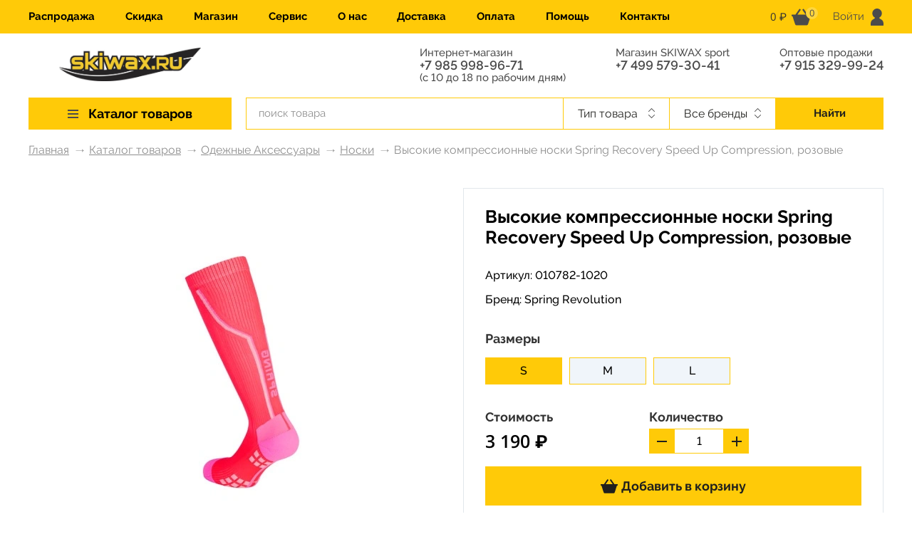

--- FILE ---
content_type: text/html; charset=UTF-8
request_url: https://skiwax.ru/catalog/odezhnye-aksessuary/noski/vysokie-kompressionnye-noski-spring-recovery-speed-up-compression-rozovye/
body_size: 22617
content:
    <!DOCTYPE HTML>
    <html lang="ru">
    <head>
        <title>Высокие компрессионные носки Spring Recovery Speed Up Compression, розовые 010782-1020: купить в интернет-магазине</title>
        <link href="/images/favicon.ico" rel="icon" type="image/x-icon"/>
        <link href="/images/favicon.ico" rel="shortcut icon" type="image/x-icon"/>
        <meta name="format-detection" content="telephone=no">
        <meta name="viewport" id="vp" content="width=device-width, initial-scale=1">
        <meta name="apple-mobile-web-app-capable" content="yes">
        <link rel="stylesheet" type="text/css" href="/assets/build/css/fonts.css">
        <meta http-equiv="Content-Type" content="text/html; charset=UTF-8" />
<meta name="description" content="Высокие компрессионные носки Spring Recovery Speed Up Compression, розовые 010782-1020: купить в интернет-магазине SKIWAX. Доставка: Москва и вся Россия. Производитель: Spring Revolution. Цена: 3190  ₽" />
<link rel="canonical" href="https://skiwax.ru/catalog/odezhnye-aksessuary/noski/vysokie-kompressionnye-noski-spring-recovery-speed-up-compression-rozovye/" />
<script type="text/javascript" data-skip-moving="true">(function(w, d, n) {var cl = "bx-core";var ht = d.documentElement;var htc = ht ? ht.className : undefined;if (htc === undefined || htc.indexOf(cl) !== -1){return;}var ua = n.userAgent;if (/(iPad;)|(iPhone;)/i.test(ua)){cl += " bx-ios";}else if (/Windows/i.test(ua)){cl += ' bx-win';}else if (/Macintosh/i.test(ua)){cl += " bx-mac";}else if (/Linux/i.test(ua) && !/Android/i.test(ua)){cl += " bx-linux";}else if (/Android/i.test(ua)){cl += " bx-android";}cl += (/(ipad|iphone|android|mobile|touch)/i.test(ua) ? " bx-touch" : " bx-no-touch");cl += w.devicePixelRatio && w.devicePixelRatio >= 2? " bx-retina": " bx-no-retina";var ieVersion = -1;if (/AppleWebKit/.test(ua)){cl += " bx-chrome";}else if (/Opera/.test(ua)){cl += " bx-opera";}else if (/Firefox/.test(ua)){cl += " bx-firefox";}ht.className = htc ? htc + " " + cl : cl;})(window, document, navigator);</script>


<link href="/bitrix/js/ui/design-tokens/dist/ui.design-tokens.min.css?173947056022029" type="text/css"  rel="stylesheet" />
<link href="/bitrix/cache/css/s1/2020/template_2766dfa6c4a79985c954ab9d2e22af09/template_2766dfa6c4a79985c954ab9d2e22af09_v1.css?1743600477433924" type="text/css"  data-template-style="true" rel="stylesheet" />
<link href="/bitrix/panel/main/popup.min.css?173947055820774" type="text/css"  data-template-style="true"  rel="stylesheet" />







<!-- Yandex.Metrika counter -->
<!-- /Yandex.Metrika counter -->    </head>
<body class="">
<noscript><div><img src="https://mc.yandex.ru/watch/21025504" style="position:absolute; left:-9999px;" alt="" /></div></noscript>
        <div class="wrapper">
    <div class="header-top">
        <div class="container">
            <div class="header-top__inner col-12">
                <div class="header-top__mobile-menu-wrapper d-md-block d-lg-none">
                    

    <div class="header-top__mobile-menu">
        <input id="mobile-menu__toggle" type="checkbox">
        <label class="mobile-menu__btn" for="mobile-menu__toggle">
            <span></span>
        </label>

        <div class="mobile-menu__box">
            <ul class="mobile-menu__list">
                                    <li>
                        <a class="mobile-menu__item js-mobile-menu__show-submenu" href="/catalog/" data-id="0">
                            Каталог товаров                                                            <svg class="mobile-menu__item-arrow-icon">
                                    <use xlink:href="#arrow-right"></use>
                                </svg>
                                                    </a>
                                                    <div class="mobile-menu__submenu-wrapper" data-id="0">
                                <ul class="mobile-menu__list">
                                    <li>
                                        <a class="mobile-menu__item mobile-menu__item--back js-mobile-menu__hide-submenu" href="">
                                            <svg class="mobile-menu__item-back-arrow-icon">
                                                <use xlink:href="#arrow-right"></use>
                                            </svg>
                                            Вернуться назад
                                        </a>
                                    </li>
                                                                            <li>
                                            <a class="mobile-menu__item " href="/catalog/aksessuary/" data-id="00">
                                                Аксессуары                                                                                            </a>
                                        </li>
                                                                            <li>
                                            <a class="mobile-menu__item " href="/catalog/velopokryshki/" data-id="01">
                                                Велопокрышки                                                                                            </a>
                                        </li>
                                                                            <li>
                                            <a class="mobile-menu__item " href="/catalog/velosmazka/" data-id="02">
                                                Велосмазка                                                                                            </a>
                                        </li>
                                                                            <li>
                                            <a class="mobile-menu__item js-mobile-menu__show-submenu" href="/catalog/zapchasti-dlya-lyzhnykh-palok/" data-id="03">
                                                Запчасти для лыжных палок                                                                                                    <svg class="mobile-menu__item-arrow-icon">
                                                        <use xlink:href="#arrow-right"></use>
                                                    </svg>
                                                                                            </a>
                                        </li>
                                                                            <li>
                                            <a class="mobile-menu__item " href="/catalog/zashchitnye-shlemy/" data-id="04">
                                                Защитные шлемы                                                                                            </a>
                                        </li>
                                                                            <li>
                                            <a class="mobile-menu__item js-mobile-menu__show-submenu" href="/catalog/instrumenty/" data-id="05">
                                                Инструменты                                                                                                    <svg class="mobile-menu__item-arrow-icon">
                                                        <use xlink:href="#arrow-right"></use>
                                                    </svg>
                                                                                            </a>
                                        </li>
                                                                            <li>
                                            <a class="mobile-menu__item js-mobile-menu__show-submenu" href="/catalog/lyzherollery-i-zapchasti-k-nim/" data-id="06">
                                                Лыжероллеры и запчасти к ним                                                                                                    <svg class="mobile-menu__item-arrow-icon">
                                                        <use xlink:href="#arrow-right"></use>
                                                    </svg>
                                                                                            </a>
                                        </li>
                                                                            <li>
                                            <a class="mobile-menu__item js-mobile-menu__show-submenu" href="/catalog/lyzhi/" data-id="07">
                                                Лыжи                                                                                                    <svg class="mobile-menu__item-arrow-icon">
                                                        <use xlink:href="#arrow-right"></use>
                                                    </svg>
                                                                                            </a>
                                        </li>
                                                                            <li>
                                            <a class="mobile-menu__item js-mobile-menu__show-submenu" href="/catalog/lyzhnye-botinki/" data-id="08">
                                                Лыжные ботинки                                                                                                    <svg class="mobile-menu__item-arrow-icon">
                                                        <use xlink:href="#arrow-right"></use>
                                                    </svg>
                                                                                            </a>
                                        </li>
                                                                            <li>
                                            <a class="mobile-menu__item js-mobile-menu__show-submenu" href="/catalog/lyzhnye-krepleniya/" data-id="09">
                                                Лыжные крепления                                                                                                    <svg class="mobile-menu__item-arrow-icon">
                                                        <use xlink:href="#arrow-right"></use>
                                                    </svg>
                                                                                            </a>
                                        </li>
                                                                            <li>
                                            <a class="mobile-menu__item " href="/catalog/lyzhnye-palki/" data-id="010">
                                                Лыжные палки                                                                                            </a>
                                        </li>
                                                                            <li>
                                            <a class="mobile-menu__item js-mobile-menu__show-submenu" href="/catalog/mazi-derzhaniya/" data-id="011">
                                                Мази держания                                                                                                    <svg class="mobile-menu__item-arrow-icon">
                                                        <use xlink:href="#arrow-right"></use>
                                                    </svg>
                                                                                            </a>
                                        </li>
                                                                            <li>
                                            <a class="mobile-menu__item js-mobile-menu__show-submenu" href="/catalog/mazi-skolzheniya/" data-id="012">
                                                Мази скольжения                                                                                                    <svg class="mobile-menu__item-arrow-icon">
                                                        <use xlink:href="#arrow-right"></use>
                                                    </svg>
                                                                                            </a>
                                        </li>
                                                                            <li>
                                            <a class="mobile-menu__item " href="/catalog/obuv-dlya-trekkinga/" data-id="013">
                                                Обувь для треккинга                                                                                            </a>
                                        </li>
                                                                            <li>
                                            <a class="mobile-menu__item js-mobile-menu__show-submenu" href="/catalog/odezhda-i-termobele/" data-id="014">
                                                Одежда и термобелье                                                                                                    <svg class="mobile-menu__item-arrow-icon">
                                                        <use xlink:href="#arrow-right"></use>
                                                    </svg>
                                                                                            </a>
                                        </li>
                                                                            <li>
                                            <a class="mobile-menu__item js-mobile-menu__show-submenu" href="/catalog/odezhnye-aksessuary/" data-id="015">
                                                Одежные Аксессуары                                                                                                    <svg class="mobile-menu__item-arrow-icon">
                                                        <use xlink:href="#arrow-right"></use>
                                                    </svg>
                                                                                            </a>
                                        </li>
                                                                            <li>
                                            <a class="mobile-menu__item " href="/catalog/palki-dlya-lyzherollerov/" data-id="016">
                                                Палки для лыжероллеров                                                                                            </a>
                                        </li>
                                                                            <li>
                                            <a class="mobile-menu__item " href="/catalog/palki-dlya-trekkinga-i-skandinavskoy-khodby/" data-id="017">
                                                Палки для треккинга и скандинавской ходьбы                                                                                            </a>
                                        </li>
                                                                            <li>
                                            <a class="mobile-menu__item " href="/catalog/smyvki/" data-id="018">
                                                Смывки                                                                                            </a>
                                        </li>
                                                                            <li>
                                            <a class="mobile-menu__item js-mobile-menu__show-submenu" href="/catalog/sportivnaya-optika-ochki-kozyrki-maski/" data-id="019">
                                                Спортивная оптика (очки, козырьки, маски)                                                                                                    <svg class="mobile-menu__item-arrow-icon">
                                                        <use xlink:href="#arrow-right"></use>
                                                    </svg>
                                                                                            </a>
                                        </li>
                                                                            <li>
                                            <a class="mobile-menu__item " href="/catalog/ukhod-za-odezhdoy-i-obuvyu/" data-id="020">
                                                Уход за одеждой и обувью                                                                                            </a>
                                        </li>
                                                                            <li>
                                            <a class="mobile-menu__item " href="/catalog/khalyava/" data-id="021">
                                                Халява                                                                                            </a>
                                        </li>
                                                                            <li>
                                            <a class="mobile-menu__item " href="/catalog/chekhly-dlya-botinok/" data-id="022">
                                                Чехлы для ботинок                                                                                            </a>
                                        </li>
                                                                    </ul>
                            </div>
                                                                                                                                                                                                                                                                                    <div class="mobile-menu__submenu-wrapper" data-id="03">
                                        <ul class="mobile-menu__list mobile-menu__list--submenu">
                                            <li>
                                                <a class="mobile-menu__item mobile-menu__item--back js-mobile-menu__hide-submenu" href="">
                                                    <svg class="mobile-menu__item-back-arrow-icon">
                                                        <use xlink:href="#arrow-right"></use>
                                                    </svg>
                                                    Вернуться назад
                                                </a>
                                            </li>
                                                                                            <li>
                                                    <a class="mobile-menu__item" href="/catalog/zapchasti-dlya-lyzhnykh-palok/lapki-i-nakonechniki/">
                                                        &quot;Лапки&quot; и наконечники                                                    </a>
                                                </li>
                                                                                            <li>
                                                    <a class="mobile-menu__item" href="/catalog/zapchasti-dlya-lyzhnykh-palok/temlyaki-i-rukoyatki/">
                                                        Темляки и рукоятки                                                    </a>
                                                </li>
                                                                                    </ul>
                                    </div>
                                                                                                                                                                                            <div class="mobile-menu__submenu-wrapper" data-id="05">
                                        <ul class="mobile-menu__list mobile-menu__list--submenu">
                                            <li>
                                                <a class="mobile-menu__item mobile-menu__item--back js-mobile-menu__hide-submenu" href="">
                                                    <svg class="mobile-menu__item-back-arrow-icon">
                                                        <use xlink:href="#arrow-right"></use>
                                                    </svg>
                                                    Вернуться назад
                                                </a>
                                            </li>
                                                                                            <li>
                                                    <a class="mobile-menu__item" href="/catalog/instrumenty/nakatki/">
                                                        Накатки                                                    </a>
                                                </li>
                                                                                            <li>
                                                    <a class="mobile-menu__item" href="/catalog/instrumenty/napilniki-napravlyayushchie-i-kantorezy/">
                                                        Напильники, направляющие и канторезы                                                    </a>
                                                </li>
                                                                                            <li>
                                                    <a class="mobile-menu__item" href="/catalog/instrumenty/raznoe/">
                                                        Разное                                                    </a>
                                                </li>
                                                                                            <li>
                                                    <a class="mobile-menu__item" href="/catalog/instrumenty/skrebki-rastirki-fiberlen-fiberteks/">
                                                        Скребки, растирки, фиберлен, фибертекс                                                    </a>
                                                </li>
                                                                                            <li>
                                                    <a class="mobile-menu__item" href="/catalog/instrumenty/tiski-smazochnye-stoly-i-profili/">
                                                        Тиски, смазочные столы и профили                                                    </a>
                                                </li>
                                                                                            <li>
                                                    <a class="mobile-menu__item" href="/catalog/instrumenty/utyugi/">
                                                        Утюги                                                    </a>
                                                </li>
                                                                                            <li>
                                                    <a class="mobile-menu__item" href="/catalog/instrumenty/shchetki-rotornye/">
                                                        Щетки роторные                                                    </a>
                                                </li>
                                                                                            <li>
                                                    <a class="mobile-menu__item" href="/catalog/instrumenty/shchetki-ruchnye/">
                                                        Щетки ручные                                                    </a>
                                                </li>
                                                                                    </ul>
                                    </div>
                                                                                                                                <div class="mobile-menu__submenu-wrapper" data-id="06">
                                        <ul class="mobile-menu__list mobile-menu__list--submenu">
                                            <li>
                                                <a class="mobile-menu__item mobile-menu__item--back js-mobile-menu__hide-submenu" href="">
                                                    <svg class="mobile-menu__item-back-arrow-icon">
                                                        <use xlink:href="#arrow-right"></use>
                                                    </svg>
                                                    Вернуться назад
                                                </a>
                                            </li>
                                                                                            <li>
                                                    <a class="mobile-menu__item" href="/catalog/lyzherollery-i-zapchasti-k-nim/zapchasti-k-lyzherolleram/">
                                                        Запчасти к лыжероллерам                                                    </a>
                                                </li>
                                                                                            <li>
                                                    <a class="mobile-menu__item" href="/catalog/lyzherollery-i-zapchasti-k-nim/lyzherollery-klassicheskie/">
                                                        Лыжероллеры классические                                                    </a>
                                                </li>
                                                                                            <li>
                                                    <a class="mobile-menu__item" href="/catalog/lyzherollery-i-zapchasti-k-nim/lyzherollery-konkovye/">
                                                        Лыжероллеры коньковые                                                    </a>
                                                </li>
                                                                                    </ul>
                                    </div>
                                                                                                                                <div class="mobile-menu__submenu-wrapper" data-id="07">
                                        <ul class="mobile-menu__list mobile-menu__list--submenu">
                                            <li>
                                                <a class="mobile-menu__item mobile-menu__item--back js-mobile-menu__hide-submenu" href="">
                                                    <svg class="mobile-menu__item-back-arrow-icon">
                                                        <use xlink:href="#arrow-right"></use>
                                                    </svg>
                                                    Вернуться назад
                                                </a>
                                            </li>
                                                                                            <li>
                                                    <a class="mobile-menu__item" href="/catalog/lyzhi/klassicheskie-lyzhi/">
                                                        Классические лыжи                                                    </a>
                                                </li>
                                                                                            <li>
                                                    <a class="mobile-menu__item" href="/catalog/lyzhi/konkovye-lyzhi/">
                                                        Коньковые лыжи                                                    </a>
                                                </li>
                                                                                    </ul>
                                    </div>
                                                                                                                                <div class="mobile-menu__submenu-wrapper" data-id="08">
                                        <ul class="mobile-menu__list mobile-menu__list--submenu">
                                            <li>
                                                <a class="mobile-menu__item mobile-menu__item--back js-mobile-menu__hide-submenu" href="">
                                                    <svg class="mobile-menu__item-back-arrow-icon">
                                                        <use xlink:href="#arrow-right"></use>
                                                    </svg>
                                                    Вернуться назад
                                                </a>
                                            </li>
                                                                                            <li>
                                                    <a class="mobile-menu__item" href="/catalog/lyzhnye-botinki/botinki-dlya-lyzherollerov/">
                                                        Ботинки для лыжероллеров                                                    </a>
                                                </li>
                                                                                            <li>
                                                    <a class="mobile-menu__item" href="/catalog/lyzhnye-botinki/klassicheskie-botinki/">
                                                        Классические ботинки                                                    </a>
                                                </li>
                                                                                            <li>
                                                    <a class="mobile-menu__item" href="/catalog/lyzhnye-botinki/kombinirovannye-botinki/">
                                                        Комбинированные ботинки                                                    </a>
                                                </li>
                                                                                            <li>
                                                    <a class="mobile-menu__item" href="/catalog/lyzhnye-botinki/konkovye-botinki/">
                                                        Коньковые ботинки                                                    </a>
                                                </li>
                                                                                    </ul>
                                    </div>
                                                                                                                                <div class="mobile-menu__submenu-wrapper" data-id="09">
                                        <ul class="mobile-menu__list mobile-menu__list--submenu">
                                            <li>
                                                <a class="mobile-menu__item mobile-menu__item--back js-mobile-menu__hide-submenu" href="">
                                                    <svg class="mobile-menu__item-back-arrow-icon">
                                                        <use xlink:href="#arrow-right"></use>
                                                    </svg>
                                                    Вернуться назад
                                                </a>
                                            </li>
                                                                                            <li>
                                                    <a class="mobile-menu__item" href="/catalog/lyzhnye-krepleniya/instrumenty-dlya-ustanovki-lyzhnykh-krepleniy/">
                                                        Инструменты для установки лыжных креплений                                                    </a>
                                                </li>
                                                                                            <li>
                                                    <a class="mobile-menu__item" href="/catalog/lyzhnye-krepleniya/krepleniya-sistemy-ifp-turnamic-i-zapchasti-k-nim/">
                                                        Крепления системы IFP (Turnamic) и запчасти к ним                                                    </a>
                                                </li>
                                                                                            <li>
                                                    <a class="mobile-menu__item" href="/catalog/lyzhnye-krepleniya/krepleniya-sistemy-nnn-nis-i-zapchasti-k-nim/">
                                                        Крепления системы NNN/NIS и запчасти к ним                                                    </a>
                                                </li>
                                                                                            <li>
                                                    <a class="mobile-menu__item" href="/catalog/lyzhnye-krepleniya/krepleniya-sistemy-prolink-i-zapchasti-k-nim/">
                                                        Крепления системы Prolink и запчасти к ним                                                    </a>
                                                </li>
                                                                                    </ul>
                                    </div>
                                                                                                                                                                                            <div class="mobile-menu__submenu-wrapper" data-id="011">
                                        <ul class="mobile-menu__list mobile-menu__list--submenu">
                                            <li>
                                                <a class="mobile-menu__item mobile-menu__item--back js-mobile-menu__hide-submenu" href="">
                                                    <svg class="mobile-menu__item-back-arrow-icon">
                                                        <use xlink:href="#arrow-right"></use>
                                                    </svg>
                                                    Вернуться назад
                                                </a>
                                            </li>
                                                                                            <li>
                                                    <a class="mobile-menu__item" href="/catalog/mazi-derzhaniya/grunty/">
                                                        Грунты                                                    </a>
                                                </li>
                                                                                            <li>
                                                    <a class="mobile-menu__item" href="/catalog/mazi-derzhaniya/zhidkie-bez-ftora/">
                                                        Жидкие без фтора                                                    </a>
                                                </li>
                                                                                            <li>
                                                    <a class="mobile-menu__item" href="/catalog/mazi-derzhaniya/zhidkie-ftorovye/">
                                                        Жидкие фторовые                                                    </a>
                                                </li>
                                                                                            <li>
                                                    <a class="mobile-menu__item" href="/catalog/mazi-derzhaniya/tverdye-bez-ftora/">
                                                        Твердые без фтора                                                    </a>
                                                </li>
                                                                                            <li>
                                                    <a class="mobile-menu__item" href="/catalog/mazi-derzhaniya/tverdye-ftorovye/">
                                                        Твердые фторовые                                                    </a>
                                                </li>
                                                                                    </ul>
                                    </div>
                                                                                                                                <div class="mobile-menu__submenu-wrapper" data-id="012">
                                        <ul class="mobile-menu__list mobile-menu__list--submenu">
                                            <li>
                                                <a class="mobile-menu__item mobile-menu__item--back js-mobile-menu__hide-submenu" href="">
                                                    <svg class="mobile-menu__item-back-arrow-icon">
                                                        <use xlink:href="#arrow-right"></use>
                                                    </svg>
                                                    Вернуться назад
                                                </a>
                                            </li>
                                                                                            <li>
                                                    <a class="mobile-menu__item" href="/catalog/mazi-skolzheniya/bez-ftora/">
                                                        Без фтора                                                    </a>
                                                </li>
                                                                                            <li>
                                                    <a class="mobile-menu__item" href="/catalog/mazi-skolzheniya/zhidkie-parafiny/">
                                                        Жидкие парафины                                                    </a>
                                                </li>
                                                                                            <li>
                                                    <a class="mobile-menu__item" href="/catalog/mazi-skolzheniya/s-vysokim-soderzhaniem-ftora/">
                                                        С высоким содержанием фтора                                                    </a>
                                                </li>
                                                                                            <li>
                                                    <a class="mobile-menu__item" href="/catalog/mazi-skolzheniya/s-nizkim-soderzhaniem-ftora/">
                                                        С низким содержанием фтора                                                    </a>
                                                </li>
                                                                                            <li>
                                                    <a class="mobile-menu__item" href="/catalog/mazi-skolzheniya/smazka-dlya-lyzh-s-kamusom/">
                                                        Смазка для лыж с камусом                                                    </a>
                                                </li>
                                                                                            <li>
                                                    <a class="mobile-menu__item" href="/catalog/mazi-skolzheniya/so-srednim-soderzhaniem-ftora/">
                                                        Со средним содержанием фтора                                                    </a>
                                                </li>
                                                                                            <li>
                                                    <a class="mobile-menu__item" href="/catalog/mazi-skolzheniya/sredstva-dlya-lyzh-s-nasechkoy-i-zero/">
                                                        Средства для лыж с &quot;насечкой&quot; и ZERO                                                    </a>
                                                </li>
                                                                                            <li>
                                                    <a class="mobile-menu__item" href="/catalog/mazi-skolzheniya/uskoriteli-poroshki-emulsii/">
                                                        Ускорители, порошки, эмульсии                                                    </a>
                                                </li>
                                                                                            <li>
                                                    <a class="mobile-menu__item" href="/catalog/mazi-skolzheniya/uskoriteli-poroshki-emulsii-bez-ftora/">
                                                        Ускорители, порошки, эмульсии без фтора                                                    </a>
                                                </li>
                                                                                            <li>
                                                    <a class="mobile-menu__item" href="/catalog/mazi-skolzheniya/ftorovye-pasty-i-emulsii/">
                                                        Фторовые пасты и эмульсии                                                    </a>
                                                </li>
                                                                                    </ul>
                                    </div>
                                                                                                                                                                                            <div class="mobile-menu__submenu-wrapper" data-id="014">
                                        <ul class="mobile-menu__list mobile-menu__list--submenu">
                                            <li>
                                                <a class="mobile-menu__item mobile-menu__item--back js-mobile-menu__hide-submenu" href="">
                                                    <svg class="mobile-menu__item-back-arrow-icon">
                                                        <use xlink:href="#arrow-right"></use>
                                                    </svg>
                                                    Вернуться назад
                                                </a>
                                            </li>
                                                                                            <li>
                                                    <a class="mobile-menu__item" href="/catalog/odezhda-i-termobele/gonochnye-kombinezony/">
                                                        Гоночные комбинезоны                                                    </a>
                                                </li>
                                                                                            <li>
                                                    <a class="mobile-menu__item" href="/catalog/odezhda-i-termobele/odezhda/">
                                                        Одежда                                                    </a>
                                                </li>
                                                                                            <li>
                                                    <a class="mobile-menu__item" href="/catalog/odezhda-i-termobele/odezhda-dlya-bega/">
                                                        Одежда для бега                                                    </a>
                                                </li>
                                                                                            <li>
                                                    <a class="mobile-menu__item" href="/catalog/odezhda-i-termobele/razminochnaya-odezhda/">
                                                        Разминочная одежда                                                    </a>
                                                </li>
                                                                                    </ul>
                                    </div>
                                                                                                                                <div class="mobile-menu__submenu-wrapper" data-id="015">
                                        <ul class="mobile-menu__list mobile-menu__list--submenu">
                                            <li>
                                                <a class="mobile-menu__item mobile-menu__item--back js-mobile-menu__hide-submenu" href="">
                                                    <svg class="mobile-menu__item-back-arrow-icon">
                                                        <use xlink:href="#arrow-right"></use>
                                                    </svg>
                                                    Вернуться назад
                                                </a>
                                            </li>
                                                                                            <li>
                                                    <a class="mobile-menu__item" href="/catalog/odezhnye-aksessuary/golovnye-ubory/">
                                                        Головные уборы                                                    </a>
                                                </li>
                                                                                            <li>
                                                    <a class="mobile-menu__item" href="/catalog/odezhnye-aksessuary/noski/">
                                                        Носки                                                    </a>
                                                </li>
                                                                                            <li>
                                                    <a class="mobile-menu__item" href="/catalog/odezhnye-aksessuary/perchatki-i-rukavitsy/">
                                                        Перчатки и рукавицы                                                    </a>
                                                </li>
                                                                                            <li>
                                                    <a class="mobile-menu__item" href="/catalog/odezhnye-aksessuary/funktsionalnye-bandany-/">
                                                        Функциональные банданы                                                    </a>
                                                </li>
                                                                                    </ul>
                                    </div>
                                                                                                                                                                                                                                                                                                                    <div class="mobile-menu__submenu-wrapper" data-id="019">
                                        <ul class="mobile-menu__list mobile-menu__list--submenu">
                                            <li>
                                                <a class="mobile-menu__item mobile-menu__item--back js-mobile-menu__hide-submenu" href="">
                                                    <svg class="mobile-menu__item-back-arrow-icon">
                                                        <use xlink:href="#arrow-right"></use>
                                                    </svg>
                                                    Вернуться назад
                                                </a>
                                            </li>
                                                                                            <li>
                                                    <a class="mobile-menu__item" href="/catalog/sportivnaya-optika-ochki-kozyrki-maski/zapasnye-chasti-v-tom-chisle-linzy-k-ochkam-bliz/">
                                                        Запасные части (в том числе линзы) к очкам                                                    </a>
                                                </li>
                                                                                            <li>
                                                    <a class="mobile-menu__item" href="/catalog/sportivnaya-optika-ochki-kozyrki-maski/kozyrki-maski-i-zapasnye-filtry-k-nim/">
                                                        Козырьки, маски и запасные фильтры к ним                                                    </a>
                                                </li>
                                                                                            <li>
                                                    <a class="mobile-menu__item" href="/catalog/sportivnaya-optika-ochki-kozyrki-maski/sportivnye-ochki/">
                                                        Спортивные очки                                                    </a>
                                                </li>
                                                                                    </ul>
                                    </div>
                                                                                                                                                                                                                                                                                            </li>
                                    <li>
                        <a class="mobile-menu__item " href="/catalog/khalyava/" data-id="1">
                            Распродажа                                                    </a>
                                            </li>
                                    <li>
                        <a class="mobile-menu__item " href="/discounts/" data-id="2">
                            Скидка                                                    </a>
                                            </li>
                                    <li>
                        <a class="mobile-menu__item " href="/magazin/" data-id="3">
                            Магазин                                                    </a>
                                            </li>
                                    <li>
                        <a class="mobile-menu__item " href="/service/" data-id="4">
                            Сервис                                                    </a>
                                            </li>
                                    <li>
                        <a class="mobile-menu__item " href="/about/" data-id="5">
                            О нас                                                    </a>
                                            </li>
                                    <li>
                        <a class="mobile-menu__item " href="/payments_delivery/49691/" data-id="6">
                            Доставка                                                    </a>
                                            </li>
                                    <li>
                        <a class="mobile-menu__item " href="/payments_delivery/49692/" data-id="7">
                            Оплата                                                    </a>
                                            </li>
                                    <li>
                        <a class="mobile-menu__item " href="/payments_delivery/" data-id="8">
                            Помощь                                                    </a>
                                            </li>
                                    <li>
                        <a class="mobile-menu__item " href="/contacts/" data-id="9">
                            Контакты                                                    </a>
                                            </li>
                            </ul>
        </div>
    </div>
                </div>
                <div class="header-top__menu d-lg-block d-none">
                    
    <ul class="horizontal-menu">
                                    <li>
                    <a href="/catalog/khalyava/" class="horizontal-menu__link">
                        Распродажа                    </a>
                </li>
                                                <li>
                    <a href="/discounts/" class="horizontal-menu__link">
                        Скидка                    </a>
                </li>
                                                <li>
                    <a href="/magazin/" class="horizontal-menu__link">
                        Магазин                    </a>
                </li>
                                                <li>
                    <a href="/service/" class="horizontal-menu__link">
                        Сервис                    </a>
                </li>
                                                <li>
                    <a href="/about/" class="horizontal-menu__link">
                        О нас                    </a>
                </li>
                                                <li>
                    <a href="/payments_delivery/49691/" class="horizontal-menu__link">
                        Доставка                    </a>
                </li>
                                                <li>
                    <a href="/payments_delivery/49692/" class="horizontal-menu__link">
                        Оплата                    </a>
                </li>
                                                <li>
                    <a href="/payments_delivery/" class="horizontal-menu__link">
                        Помощь                    </a>
                </li>
                                                <li>
                    <a href="/contacts/" class="horizontal-menu__link">
                        Контакты                    </a>
                </li>
                        </ul>
    <div class="clear"></div>
                </div>
                <div class="header-top__basket">
                    <div class="header-top__basket-inner">
                                                                            <span class="header-top__basket-summ">
                                0  ₽                        </span>
                            <svg class="header-top__basket-icon">
                                <use xlink:href="#basket-icon"></use>
                            </svg>
                            <span class="header-top__basket-count">0</span>
                                                </div>

                </div>
                <div class="header-top__user">
                    <div class="header-top__user-inner">
    <a href="/personal/" class="header-top__user-link js-auth-popup">
        <span class="header-top__user-title">Войти</span>
        <svg class="header-top__user-icon">
            <use xlink:href="#user-icon"></use>
        </svg>
    </a>
</div>
                </div>
            </div>
        </div>
    </div>
    <div class="header">
        <div class="container">
            <div class="row header__row-top">
                <div class="col-12 col-sm-4 col-md-3">
                    <a href="/" class="header__logo-link"></a>
                </div>
                <div class="col-8 col-md-9 d-none d-sm-block">
                    <div class="header__phones">
                        <div class="header__phone">
                            <span class="header__phone-title">Интернет-магазин</span>
                                	<a class="phone" href="tel:+7 985 998-96-71">+7 985 998-96-71</a>

                                    <span class="header__phone-title">(с 10 до 18 по рабочим дням)</span>

                        </div>
                        <div class="header__phone">
                            <span class="header__phone-title">Магазин SKIWAX sport</span>
                                	<a class="phone" href="tel:+7 499 579-30-41">+7 499 579-30-41</a>

                                    <span class="header__phone-title"></span>

                        </div>
                        <div class="header__phone">
                            <span class="header__phone-title">Оптовые продажи</span>
                                	<a class="phone" href="tel:+7 915 329-99-24">+7 915 329-99-24</a>

                                    <span class="header__phone-title"></span>

                        </div>
                    </div>
                </div>
            </div>
            <div class="row row--nowrap">
                <div class="col-3 d-none d-lg-block">
                    
    <div class="header__catalog-menu catalog-menu ">
                    <a href="/catalog/" class="catalog-menu__item-1">
                <span class="catalog-menu__burger">
                    <span></span>
                </span>
                <span>Каталог товаров</span></a>

                        <DIV style="">
                <div class="catalog-menu__item-2-wrapper">
                                            <div class="catalog-menu__item-2">
                            <a href="/catalog/aksessuary/" class="catalog-menu__item-2-link">
                                Аксессуары                                                            </a>
                                                    </div>
                                            <div class="catalog-menu__item-2">
                            <a href="/catalog/velopokryshki/" class="catalog-menu__item-2-link">
                                Велопокрышки                                                            </a>
                                                    </div>
                                            <div class="catalog-menu__item-2">
                            <a href="/catalog/velosmazka/" class="catalog-menu__item-2-link">
                                Велосмазка                                                            </a>
                                                    </div>
                                            <div class="catalog-menu__item-2">
                            <a href="/catalog/zapchasti-dlya-lyzhnykh-palok/" class="catalog-menu__item-2-link">
                                Запчасти для лыжных палок                                                                    <svg class="catalog-menu__item-2-arrow-icon">
                                        <use xlink:href="#arrow-right"></use>
                                    </svg>
                                                            </a>
                                                            <div class="catalog-menu__item-3-wrapper">
                                                                            <div class="catalog-menu__item-3">
                                            <a href="/catalog/zapchasti-dlya-lyzhnykh-palok/lapki-i-nakonechniki/" class="catalog-menu__item-3-link">
                                                &quot;Лапки&quot; и наконечники                                            </a>
                                                                                    </div>
                                                                            <div class="catalog-menu__item-3">
                                            <a href="/catalog/zapchasti-dlya-lyzhnykh-palok/temlyaki-i-rukoyatki/" class="catalog-menu__item-3-link">
                                                Темляки и рукоятки                                            </a>
                                                                                    </div>
                                                                    </div>
                                                    </div>
                                            <div class="catalog-menu__item-2">
                            <a href="/catalog/zashchitnye-shlemy/" class="catalog-menu__item-2-link">
                                Защитные шлемы                                                            </a>
                                                    </div>
                                            <div class="catalog-menu__item-2">
                            <a href="/catalog/instrumenty/" class="catalog-menu__item-2-link">
                                Инструменты                                                                    <svg class="catalog-menu__item-2-arrow-icon">
                                        <use xlink:href="#arrow-right"></use>
                                    </svg>
                                                            </a>
                                                            <div class="catalog-menu__item-3-wrapper">
                                                                            <div class="catalog-menu__item-3">
                                            <a href="/catalog/instrumenty/nakatki/" class="catalog-menu__item-3-link">
                                                Накатки                                            </a>
                                                                                    </div>
                                                                            <div class="catalog-menu__item-3">
                                            <a href="/catalog/instrumenty/napilniki-napravlyayushchie-i-kantorezy/" class="catalog-menu__item-3-link">
                                                Напильники, направляющие и канторезы                                            </a>
                                                                                    </div>
                                                                            <div class="catalog-menu__item-3">
                                            <a href="/catalog/instrumenty/raznoe/" class="catalog-menu__item-3-link">
                                                Разное                                            </a>
                                                                                    </div>
                                                                            <div class="catalog-menu__item-3">
                                            <a href="/catalog/instrumenty/skrebki-rastirki-fiberlen-fiberteks/" class="catalog-menu__item-3-link">
                                                Скребки, растирки, фиберлен, фибертекс                                            </a>
                                                                                    </div>
                                                                            <div class="catalog-menu__item-3">
                                            <a href="/catalog/instrumenty/tiski-smazochnye-stoly-i-profili/" class="catalog-menu__item-3-link">
                                                Тиски, смазочные столы и профили                                            </a>
                                                                                    </div>
                                                                            <div class="catalog-menu__item-3">
                                            <a href="/catalog/instrumenty/utyugi/" class="catalog-menu__item-3-link">
                                                Утюги                                            </a>
                                                                                    </div>
                                                                            <div class="catalog-menu__item-3">
                                            <a href="/catalog/instrumenty/shchetki-rotornye/" class="catalog-menu__item-3-link">
                                                Щетки роторные                                            </a>
                                                                                    </div>
                                                                            <div class="catalog-menu__item-3">
                                            <a href="/catalog/instrumenty/shchetki-ruchnye/" class="catalog-menu__item-3-link">
                                                Щетки ручные                                            </a>
                                                                                    </div>
                                                                    </div>
                                                    </div>
                                            <div class="catalog-menu__item-2">
                            <a href="/catalog/lyzherollery-i-zapchasti-k-nim/" class="catalog-menu__item-2-link">
                                Лыжероллеры и запчасти к ним                                                                    <svg class="catalog-menu__item-2-arrow-icon">
                                        <use xlink:href="#arrow-right"></use>
                                    </svg>
                                                            </a>
                                                            <div class="catalog-menu__item-3-wrapper">
                                                                            <div class="catalog-menu__item-3">
                                            <a href="/catalog/lyzherollery-i-zapchasti-k-nim/zapchasti-k-lyzherolleram/" class="catalog-menu__item-3-link">
                                                Запчасти к лыжероллерам                                            </a>
                                                                                    </div>
                                                                            <div class="catalog-menu__item-3">
                                            <a href="/catalog/lyzherollery-i-zapchasti-k-nim/lyzherollery-klassicheskie/" class="catalog-menu__item-3-link">
                                                Лыжероллеры классические                                            </a>
                                                                                    </div>
                                                                            <div class="catalog-menu__item-3">
                                            <a href="/catalog/lyzherollery-i-zapchasti-k-nim/lyzherollery-konkovye/" class="catalog-menu__item-3-link">
                                                Лыжероллеры коньковые                                            </a>
                                                                                    </div>
                                                                    </div>
                                                    </div>
                                            <div class="catalog-menu__item-2">
                            <a href="/catalog/lyzhi/" class="catalog-menu__item-2-link">
                                Лыжи                                                                    <svg class="catalog-menu__item-2-arrow-icon">
                                        <use xlink:href="#arrow-right"></use>
                                    </svg>
                                                            </a>
                                                            <div class="catalog-menu__item-3-wrapper">
                                                                            <div class="catalog-menu__item-3">
                                            <a href="/catalog/lyzhi/klassicheskie-lyzhi/" class="catalog-menu__item-3-link">
                                                Классические лыжи                                            </a>
                                                                                    </div>
                                                                            <div class="catalog-menu__item-3">
                                            <a href="/catalog/lyzhi/konkovye-lyzhi/" class="catalog-menu__item-3-link">
                                                Коньковые лыжи                                            </a>
                                                                                    </div>
                                                                    </div>
                                                    </div>
                                            <div class="catalog-menu__item-2">
                            <a href="/catalog/lyzhnye-botinki/" class="catalog-menu__item-2-link">
                                Лыжные ботинки                                                                    <svg class="catalog-menu__item-2-arrow-icon">
                                        <use xlink:href="#arrow-right"></use>
                                    </svg>
                                                            </a>
                                                            <div class="catalog-menu__item-3-wrapper">
                                                                            <div class="catalog-menu__item-3">
                                            <a href="/catalog/lyzhnye-botinki/botinki-dlya-lyzherollerov/" class="catalog-menu__item-3-link">
                                                Ботинки для лыжероллеров                                            </a>
                                                                                    </div>
                                                                            <div class="catalog-menu__item-3">
                                            <a href="/catalog/lyzhnye-botinki/klassicheskie-botinki/" class="catalog-menu__item-3-link">
                                                Классические ботинки                                            </a>
                                                                                    </div>
                                                                            <div class="catalog-menu__item-3">
                                            <a href="/catalog/lyzhnye-botinki/kombinirovannye-botinki/" class="catalog-menu__item-3-link">
                                                Комбинированные ботинки                                            </a>
                                                                                    </div>
                                                                            <div class="catalog-menu__item-3">
                                            <a href="/catalog/lyzhnye-botinki/konkovye-botinki/" class="catalog-menu__item-3-link">
                                                Коньковые ботинки                                            </a>
                                                                                    </div>
                                                                    </div>
                                                    </div>
                                            <div class="catalog-menu__item-2">
                            <a href="/catalog/lyzhnye-krepleniya/" class="catalog-menu__item-2-link">
                                Лыжные крепления                                                                    <svg class="catalog-menu__item-2-arrow-icon">
                                        <use xlink:href="#arrow-right"></use>
                                    </svg>
                                                            </a>
                                                            <div class="catalog-menu__item-3-wrapper">
                                                                            <div class="catalog-menu__item-3">
                                            <a href="/catalog/lyzhnye-krepleniya/instrumenty-dlya-ustanovki-lyzhnykh-krepleniy/" class="catalog-menu__item-3-link">
                                                Инструменты для установки лыжных креплений                                            </a>
                                                                                    </div>
                                                                            <div class="catalog-menu__item-3">
                                            <a href="/catalog/lyzhnye-krepleniya/krepleniya-sistemy-ifp-turnamic-i-zapchasti-k-nim/" class="catalog-menu__item-3-link">
                                                Крепления системы IFP (Turnamic) и запчасти к ним                                            </a>
                                                                                    </div>
                                                                            <div class="catalog-menu__item-3">
                                            <a href="/catalog/lyzhnye-krepleniya/krepleniya-sistemy-nnn-nis-i-zapchasti-k-nim/" class="catalog-menu__item-3-link">
                                                Крепления системы NNN/NIS и запчасти к ним                                            </a>
                                                                                    </div>
                                                                            <div class="catalog-menu__item-3">
                                            <a href="/catalog/lyzhnye-krepleniya/krepleniya-sistemy-prolink-i-zapchasti-k-nim/" class="catalog-menu__item-3-link">
                                                Крепления системы Prolink и запчасти к ним                                            </a>
                                                                                    </div>
                                                                    </div>
                                                    </div>
                                            <div class="catalog-menu__item-2">
                            <a href="/catalog/lyzhnye-palki/" class="catalog-menu__item-2-link">
                                Лыжные палки                                                            </a>
                                                    </div>
                                            <div class="catalog-menu__item-2">
                            <a href="/catalog/mazi-derzhaniya/" class="catalog-menu__item-2-link">
                                Мази держания                                                                    <svg class="catalog-menu__item-2-arrow-icon">
                                        <use xlink:href="#arrow-right"></use>
                                    </svg>
                                                            </a>
                                                            <div class="catalog-menu__item-3-wrapper">
                                                                            <div class="catalog-menu__item-3">
                                            <a href="/catalog/mazi-derzhaniya/grunty/" class="catalog-menu__item-3-link">
                                                Грунты                                            </a>
                                                                                    </div>
                                                                            <div class="catalog-menu__item-3">
                                            <a href="/catalog/mazi-derzhaniya/zhidkie-bez-ftora/" class="catalog-menu__item-3-link">
                                                Жидкие без фтора                                            </a>
                                                                                    </div>
                                                                            <div class="catalog-menu__item-3">
                                            <a href="/catalog/mazi-derzhaniya/zhidkie-ftorovye/" class="catalog-menu__item-3-link">
                                                Жидкие фторовые                                            </a>
                                                                                    </div>
                                                                            <div class="catalog-menu__item-3">
                                            <a href="/catalog/mazi-derzhaniya/tverdye-bez-ftora/" class="catalog-menu__item-3-link">
                                                Твердые без фтора                                            </a>
                                                                                    </div>
                                                                            <div class="catalog-menu__item-3">
                                            <a href="/catalog/mazi-derzhaniya/tverdye-ftorovye/" class="catalog-menu__item-3-link">
                                                Твердые фторовые                                            </a>
                                                                                    </div>
                                                                    </div>
                                                    </div>
                                            <div class="catalog-menu__item-2">
                            <a href="/catalog/mazi-skolzheniya/" class="catalog-menu__item-2-link">
                                Мази скольжения                                                                    <svg class="catalog-menu__item-2-arrow-icon">
                                        <use xlink:href="#arrow-right"></use>
                                    </svg>
                                                            </a>
                                                            <div class="catalog-menu__item-3-wrapper">
                                                                            <div class="catalog-menu__item-3">
                                            <a href="/catalog/mazi-skolzheniya/bez-ftora/" class="catalog-menu__item-3-link">
                                                Без фтора                                            </a>
                                                                                    </div>
                                                                            <div class="catalog-menu__item-3">
                                            <a href="/catalog/mazi-skolzheniya/zhidkie-parafiny/" class="catalog-menu__item-3-link">
                                                Жидкие парафины                                            </a>
                                                                                    </div>
                                                                            <div class="catalog-menu__item-3">
                                            <a href="/catalog/mazi-skolzheniya/s-vysokim-soderzhaniem-ftora/" class="catalog-menu__item-3-link">
                                                С высоким содержанием фтора                                            </a>
                                                                                    </div>
                                                                            <div class="catalog-menu__item-3">
                                            <a href="/catalog/mazi-skolzheniya/s-nizkim-soderzhaniem-ftora/" class="catalog-menu__item-3-link">
                                                С низким содержанием фтора                                            </a>
                                                                                    </div>
                                                                            <div class="catalog-menu__item-3">
                                            <a href="/catalog/mazi-skolzheniya/smazka-dlya-lyzh-s-kamusom/" class="catalog-menu__item-3-link">
                                                Смазка для лыж с камусом                                            </a>
                                                                                    </div>
                                                                            <div class="catalog-menu__item-3">
                                            <a href="/catalog/mazi-skolzheniya/so-srednim-soderzhaniem-ftora/" class="catalog-menu__item-3-link">
                                                Со средним содержанием фтора                                            </a>
                                                                                    </div>
                                                                            <div class="catalog-menu__item-3">
                                            <a href="/catalog/mazi-skolzheniya/sredstva-dlya-lyzh-s-nasechkoy-i-zero/" class="catalog-menu__item-3-link">
                                                Средства для лыж с &quot;насечкой&quot; и ZERO                                            </a>
                                                                                    </div>
                                                                            <div class="catalog-menu__item-3">
                                            <a href="/catalog/mazi-skolzheniya/uskoriteli-poroshki-emulsii/" class="catalog-menu__item-3-link">
                                                Ускорители, порошки, эмульсии                                            </a>
                                                                                    </div>
                                                                            <div class="catalog-menu__item-3">
                                            <a href="/catalog/mazi-skolzheniya/uskoriteli-poroshki-emulsii-bez-ftora/" class="catalog-menu__item-3-link">
                                                Ускорители, порошки, эмульсии без фтора                                            </a>
                                                                                    </div>
                                                                            <div class="catalog-menu__item-3">
                                            <a href="/catalog/mazi-skolzheniya/ftorovye-pasty-i-emulsii/" class="catalog-menu__item-3-link">
                                                Фторовые пасты и эмульсии                                            </a>
                                                                                    </div>
                                                                    </div>
                                                    </div>
                                            <div class="catalog-menu__item-2">
                            <a href="/catalog/obuv-dlya-trekkinga/" class="catalog-menu__item-2-link">
                                Обувь для треккинга                                                            </a>
                                                    </div>
                                            <div class="catalog-menu__item-2">
                            <a href="/catalog/odezhda-i-termobele/" class="catalog-menu__item-2-link">
                                Одежда и термобелье                                                                    <svg class="catalog-menu__item-2-arrow-icon">
                                        <use xlink:href="#arrow-right"></use>
                                    </svg>
                                                            </a>
                                                            <div class="catalog-menu__item-3-wrapper">
                                                                            <div class="catalog-menu__item-3">
                                            <a href="/catalog/odezhda-i-termobele/gonochnye-kombinezony/" class="catalog-menu__item-3-link">
                                                Гоночные комбинезоны                                            </a>
                                                                                    </div>
                                                                            <div class="catalog-menu__item-3">
                                            <a href="/catalog/odezhda-i-termobele/odezhda/" class="catalog-menu__item-3-link">
                                                Одежда                                            </a>
                                                                                    </div>
                                                                            <div class="catalog-menu__item-3">
                                            <a href="/catalog/odezhda-i-termobele/odezhda-dlya-bega/" class="catalog-menu__item-3-link">
                                                Одежда для бега                                            </a>
                                                                                            <div class="catalog-menu__item-4-wrapper">
                                                                                                            <a href="/catalog/odezhda-i-termobele/odezhda-dlya-bega/futbolki-mayki/" class="catalog-menu__item-4-link">
                                                           - Футболки, майки                                                        </a>
                                                                                                            <a href="/catalog/odezhda-i-termobele/odezhda-dlya-bega/shorty-taytsy/" class="catalog-menu__item-4-link">
                                                           - Шорты, тайтсы                                                        </a>
                                                                                                    </div>
                                                                                    </div>
                                                                            <div class="catalog-menu__item-3">
                                            <a href="/catalog/odezhda-i-termobele/razminochnaya-odezhda/" class="catalog-menu__item-3-link">
                                                Разминочная одежда                                            </a>
                                                                                            <div class="catalog-menu__item-4-wrapper">
                                                                                                            <a href="/catalog/odezhda-i-termobele/razminochnaya-odezhda/bryuki-taytsy/" class="catalog-menu__item-4-link">
                                                           - Брюки, тайтсы                                                        </a>
                                                                                                            <a href="/catalog/odezhda-i-termobele/razminochnaya-odezhda/kurtki-zhilety/" class="catalog-menu__item-4-link">
                                                           - Куртки, жилеты                                                        </a>
                                                                                                    </div>
                                                                                    </div>
                                                                    </div>
                                                    </div>
                                            <div class="catalog-menu__item-2">
                            <a href="/catalog/odezhnye-aksessuary/" class="catalog-menu__item-2-link">
                                Одежные Аксессуары                                                                    <svg class="catalog-menu__item-2-arrow-icon">
                                        <use xlink:href="#arrow-right"></use>
                                    </svg>
                                                            </a>
                                                            <div class="catalog-menu__item-3-wrapper">
                                                                            <div class="catalog-menu__item-3">
                                            <a href="/catalog/odezhnye-aksessuary/golovnye-ubory/" class="catalog-menu__item-3-link">
                                                Головные уборы                                            </a>
                                                                                    </div>
                                                                            <div class="catalog-menu__item-3">
                                            <a href="/catalog/odezhnye-aksessuary/noski/" class="catalog-menu__item-3-link">
                                                Носки                                            </a>
                                                                                    </div>
                                                                            <div class="catalog-menu__item-3">
                                            <a href="/catalog/odezhnye-aksessuary/perchatki-i-rukavitsy/" class="catalog-menu__item-3-link">
                                                Перчатки и рукавицы                                            </a>
                                                                                    </div>
                                                                            <div class="catalog-menu__item-3">
                                            <a href="/catalog/odezhnye-aksessuary/funktsionalnye-bandany-/" class="catalog-menu__item-3-link">
                                                Функциональные банданы                                            </a>
                                                                                    </div>
                                                                    </div>
                                                    </div>
                                            <div class="catalog-menu__item-2">
                            <a href="/catalog/palki-dlya-lyzherollerov/" class="catalog-menu__item-2-link">
                                Палки для лыжероллеров                                                            </a>
                                                    </div>
                                            <div class="catalog-menu__item-2">
                            <a href="/catalog/palki-dlya-trekkinga-i-skandinavskoy-khodby/" class="catalog-menu__item-2-link">
                                Палки для треккинга и скандинавской ходьбы                                                            </a>
                                                    </div>
                                            <div class="catalog-menu__item-2">
                            <a href="/catalog/smyvki/" class="catalog-menu__item-2-link">
                                Смывки                                                            </a>
                                                    </div>
                                            <div class="catalog-menu__item-2">
                            <a href="/catalog/sportivnaya-optika-ochki-kozyrki-maski/" class="catalog-menu__item-2-link">
                                Спортивная оптика (очки, козырьки, маски)                                                                    <svg class="catalog-menu__item-2-arrow-icon">
                                        <use xlink:href="#arrow-right"></use>
                                    </svg>
                                                            </a>
                                                            <div class="catalog-menu__item-3-wrapper">
                                                                            <div class="catalog-menu__item-3">
                                            <a href="/catalog/sportivnaya-optika-ochki-kozyrki-maski/zapasnye-chasti-v-tom-chisle-linzy-k-ochkam-bliz/" class="catalog-menu__item-3-link">
                                                Запасные части (в том числе линзы) к очкам                                            </a>
                                                                                    </div>
                                                                            <div class="catalog-menu__item-3">
                                            <a href="/catalog/sportivnaya-optika-ochki-kozyrki-maski/kozyrki-maski-i-zapasnye-filtry-k-nim/" class="catalog-menu__item-3-link">
                                                Козырьки, маски и запасные фильтры к ним                                            </a>
                                                                                    </div>
                                                                            <div class="catalog-menu__item-3">
                                            <a href="/catalog/sportivnaya-optika-ochki-kozyrki-maski/sportivnye-ochki/" class="catalog-menu__item-3-link">
                                                Спортивные очки                                            </a>
                                                                                    </div>
                                                                    </div>
                                                    </div>
                                            <div class="catalog-menu__item-2">
                            <a href="/catalog/ukhod-za-odezhdoy-i-obuvyu/" class="catalog-menu__item-2-link">
                                Уход за одеждой и обувью                                                            </a>
                                                    </div>
                                            <div class="catalog-menu__item-2">
                            <a href="/catalog/khalyava/" class="catalog-menu__item-2-link">
                                Халява                                                            </a>
                                                    </div>
                                            <div class="catalog-menu__item-2">
                            <a href="/catalog/chekhly-dlya-botinok/" class="catalog-menu__item-2-link">
                                Чехлы для ботинок                                                            </a>
                                                    </div>
                                    </div>
            </DIV>
                        </div>
                </div>
                <div class="col-12 col-lg-9">
                    <form class="header-search__form js-header-search-form" action="/search/" method="get">
    <div class="header__search header-search">
        <div class="header-search__input-wrapper">
            <input class="header-search__input" name="q" value="" placeholder="поиск товара">
        </div>
        <div class="header-search__param">
            <select name="category" class="header-search__param-select selectBox js-select">
                <option value="">Тип товара</option>
                                    <option class="header-search__option--1" value="111" >Аксессуары</option>
                                    <option class="header-search__option--1" value="203" >Велопокрышки</option>
                                    <option class="header-search__option--1" value="107" >Велосмазка</option>
                                    <option class="header-search__option--1" value="150" >Запчасти для лыжных палок</option>
                                    <option class="header-search__option--2" value="152" >"Лапки" и наконечники</option>
                                    <option class="header-search__option--2" value="151" >Темляки и рукоятки</option>
                                    <option class="header-search__option--1" value="115" >Защитные шлемы</option>
                                    <option class="header-search__option--1" value="141" >Инструменты</option>
                                    <option class="header-search__option--2" value="149" >Накатки</option>
                                    <option class="header-search__option--2" value="147" >Напильники, направляющие и канторезы</option>
                                    <option class="header-search__option--2" value="144" >Разное</option>
                                    <option class="header-search__option--2" value="143" >Скребки, растирки, фиберлен, фибертекс</option>
                                    <option class="header-search__option--2" value="148" >Тиски, смазочные столы и профили</option>
                                    <option class="header-search__option--2" value="142" >Утюги</option>
                                    <option class="header-search__option--2" value="146" >Щетки роторные</option>
                                    <option class="header-search__option--2" value="145" >Щетки ручные</option>
                                    <option class="header-search__option--1" value="159" >Лыжероллеры и запчасти к ним</option>
                                    <option class="header-search__option--2" value="162" >Запчасти к лыжероллерам</option>
                                    <option class="header-search__option--2" value="161" >Лыжероллеры классические</option>
                                    <option class="header-search__option--2" value="160" >Лыжероллеры коньковые</option>
                                    <option class="header-search__option--1" value="192" >Лыжи</option>
                                    <option class="header-search__option--2" value="194" >Классические лыжи</option>
                                    <option class="header-search__option--2" value="193" >Коньковые лыжи</option>
                                    <option class="header-search__option--1" value="187" >Лыжные ботинки</option>
                                    <option class="header-search__option--2" value="280" >Ботинки для лыжероллеров</option>
                                    <option class="header-search__option--2" value="188" >Классические ботинки</option>
                                    <option class="header-search__option--2" value="189" >Комбинированные ботинки</option>
                                    <option class="header-search__option--2" value="191" >Коньковые ботинки</option>
                                    <option class="header-search__option--1" value="153" >Лыжные крепления</option>
                                    <option class="header-search__option--2" value="158" >Инструменты для установки лыжных креплений</option>
                                    <option class="header-search__option--2" value="154" >Крепления системы IFP (Turnamic) и запчасти к ним</option>
                                    <option class="header-search__option--2" value="157" >Крепления системы NNN/NIS и запчасти к ним</option>
                                    <option class="header-search__option--2" value="155" >Крепления системы Prolink и запчасти к ним</option>
                                    <option class="header-search__option--1" value="119" >Лыжные палки</option>
                                    <option class="header-search__option--1" value="135" >Мази держания</option>
                                    <option class="header-search__option--2" value="140" >Грунты</option>
                                    <option class="header-search__option--2" value="139" >Жидкие без фтора</option>
                                    <option class="header-search__option--2" value="138" >Жидкие фторовые</option>
                                    <option class="header-search__option--2" value="137" >Твердые без фтора</option>
                                    <option class="header-search__option--2" value="136" >Твердые фторовые</option>
                                    <option class="header-search__option--1" value="124" >Мази скольжения</option>
                                    <option class="header-search__option--2" value="130" >Без фтора</option>
                                    <option class="header-search__option--2" value="126" >Жидкие парафины</option>
                                    <option class="header-search__option--2" value="128" >С высоким содержанием фтора</option>
                                    <option class="header-search__option--2" value="129" >С низким содержанием фтора</option>
                                    <option class="header-search__option--2" value="125" >Смазка для лыж с камусом</option>
                                    <option class="header-search__option--2" value="134" >Со средним содержанием фтора</option>
                                    <option class="header-search__option--2" value="132" >Средства для лыж с "насечкой" и ZERO</option>
                                    <option class="header-search__option--2" value="127" >Ускорители, порошки, эмульсии</option>
                                    <option class="header-search__option--2" value="201" >Ускорители, порошки, эмульсии без фтора</option>
                                    <option class="header-search__option--2" value="131" >Фторовые пасты и эмульсии</option>
                                    <option class="header-search__option--1" value="279" >Обувь для треккинга</option>
                                    <option class="header-search__option--1" value="168" >Одежда и термобелье</option>
                                    <option class="header-search__option--2" value="170" >Гоночные комбинезоны</option>
                                    <option class="header-search__option--2" value="171" >Одежда</option>
                                    <option class="header-search__option--2" value="177" >Одежда для бега</option>
                                    <option class="header-search__option--3" value="178" >Футболки, майки</option>
                                    <option class="header-search__option--3" value="179" >Шорты, тайтсы</option>
                                    <option class="header-search__option--2" value="181" >Разминочная одежда</option>
                                    <option class="header-search__option--3" value="183" >Брюки, тайтсы</option>
                                    <option class="header-search__option--3" value="182" >Куртки, жилеты</option>
                                    <option class="header-search__option--1" value="163" >Одежные Аксессуары</option>
                                    <option class="header-search__option--2" value="164" >Головные уборы</option>
                                    <option class="header-search__option--2" value="165" >Носки</option>
                                    <option class="header-search__option--2" value="167" >Перчатки и рукавицы</option>
                                    <option class="header-search__option--2" value="166" >Функциональные банданы</option>
                                    <option class="header-search__option--1" value="202" >Палки для лыжероллеров</option>
                                    <option class="header-search__option--1" value="264" >Палки для треккинга и скандинавской ходьбы</option>
                                    <option class="header-search__option--1" value="110" >Смывки</option>
                                    <option class="header-search__option--1" value="195" >Спортивная оптика (очки, козырьки, маски)</option>
                                    <option class="header-search__option--2" value="198" >Запасные части (в том числе линзы) к очкам</option>
                                    <option class="header-search__option--2" value="199" >Козырьки, маски и запасные фильтры к ним</option>
                                    <option class="header-search__option--2" value="197" >Спортивные очки</option>
                                    <option class="header-search__option--1" value="117" >Уход за одеждой и обувью</option>
                                    <option class="header-search__option--1" value="116" >Халява</option>
                                    <option class="header-search__option--1" value="190" >Чехлы для ботинок</option>
                            </select>
        </div>
        <div class="header-search__param">
            <select name="brand" class="header-search__param-select selectBox js-select">
                <option value="">Все бренды</option>
                                    <option value="1568"  >Alpina</option>
                                    <option value="1576"  >BLIZ</option>
                                    <option value="5203"  >BRADOS</option>
                                    <option value="9207"  >CASCO</option>
                                    <option value="5166"  >CST</option>
                                    <option value="1570"  >Fischer</option>
                                    <option value="1586"  >Gallium</option>
                                    <option value="1594"  >GURU</option>
                                    <option value="1566"  >Holmenkol</option>
                                    <option value="1578"  >HWK</option>
                                    <option value="5185"  >IWAX</option>
                                    <option value="9805"  >KIIRUS</option>
                                    <option value="5168"  >KRYPTON</option>
                                    <option value="1597"  >KV+</option>
                                    <option value="1593"  >LEKI</option>
                                    <option value="1579"  >Lillsport</option>
                                    <option value="5106"  >Loeffler</option>
                                    <option value="1562"  >Maplus</option>
                                    <option value="1605"  >One Way</option>
                                    <option value="1572"  >Optiwax</option>
                                    <option value="9192"  >Peltonen</option>
                                    <option value="1569"  >REX</option>
                                    <option value="1581"  >RODE</option>
                                    <option value="1589"  >Rottefella</option>
                                    <option value="1603"  >RUKKA</option>
                                    <option value="5130"  >SAFETY LABS</option>
                                    <option value="1565"  >Salomon</option>
                                    <option value="1574"  >Ski-Go</option>
                                    <option value="1571"  >SKITRAB</option>
                                    <option value="1596"  >SKIWAX</option>
                                    <option value="9150"  >Snoli</option>
                                    <option value="1580"  >SOLDA</option>
                                    <option value="1600"  >SPINE</option>
                                    <option value="5184"  >Spring Revolution</option>
                                    <option value="1573"  >Start</option>
                                    <option value="1575"  >STC</option>
                                    <option value="1584"  >SWENOR</option>
                                    <option value="1564"  >SWIX</option>
                                    <option value="1577"  >TOKO</option>
                                    <option value="1587"  >Ulvang</option>
                                    <option value="1563"  >Vauhti</option>
                            </select>
        </div>
        <div>
            <input type="submit" class="button header-search__submit" value="Найти">

            <div class="button header-search__button js-header-search-button">
                <div class="header-search__button-text">Найти</div>
                <div class="header-search__button-icon-wrapper">
                    <svg class="header-search__button-icon">
                        <use xlink:href="#loop"></use>
                    </svg>
                </div>
            </div>
        </div>
    </div>
</form>                </div>
            </div>
        </div>
                    <div class="container">
                <div class="breadcrumbs"><div itemscope itemtype="http://schema.org/BreadcrumbList" class="breadcrumbs"><ul class="breadcrumbs__list"><li class="breadcrumbs__item" itemprop="itemListElement" itemscope itemtype="http://schema.org/ListItem">      <a class="breadcrumbs__link" itemprop="item" href="//skiwax.ru/" title="Главная">Главная</a>      <svg class="breadcrumbs__separator-icon"><use xlink:href="#breadcrumb-arrow"></use></svg>      <meta itemprop="name" content="Главная"/>      <meta itemprop="position" content="1" /></li><li class="breadcrumbs__item" itemprop="itemListElement" itemscope itemtype="http://schema.org/ListItem">      <a class="breadcrumbs__link" itemprop="item" href="//skiwax.ru/catalog/" title="Каталог товаров">Каталог товаров</a>      <svg class="breadcrumbs__separator-icon"><use xlink:href="#breadcrumb-arrow"></use></svg>      <meta itemprop="name" content="Каталог товаров"/>      <meta itemprop="position" content="2" /></li><li class="breadcrumbs__item" itemprop="itemListElement" itemscope itemtype="http://schema.org/ListItem">      <a class="breadcrumbs__link" itemprop="item" href="//skiwax.ru/catalog/odezhnye-aksessuary/" title="Одежные Аксессуары">Одежные Аксессуары</a>      <svg class="breadcrumbs__separator-icon"><use xlink:href="#breadcrumb-arrow"></use></svg>      <meta itemprop="name" content="Одежные Аксессуары"/>      <meta itemprop="position" content="3" /></li><li class="breadcrumbs__item" itemprop="itemListElement" itemscope itemtype="http://schema.org/ListItem">      <a class="breadcrumbs__link" itemprop="item" href="//skiwax.ru/catalog/odezhnye-aksessuary/noski/" title="Носки">Носки</a>      <svg class="breadcrumbs__separator-icon"><use xlink:href="#breadcrumb-arrow"></use></svg>      <meta itemprop="name" content="Носки"/>      <meta itemprop="position" content="4" /></li><li class="breadcrumbs__item"><span>Высокие компрессионные носки Spring Recovery Speed Up Compression, розовые</span></li></ul></div></div>            </div>
            </div>
    <div class="container page-content">

    <div itemscope itemtype="http://schema.org/Product" class="product" data-id="26913">
        <div class="product__inner">
            <div class="product__block product__block--left">
                <div class="product__images">
                                                            <div class="product__big-images js-product-image-slider swiper-container">
                        <div class="swiper-wrapper">
                                                            <div class="swiper-slide product__big-image-slide">
                                    <img itemprop="image"  loading="lazy" src="/upload/webp/resize_cache/iblock/c0d/457_457_1d4745e82aecb406b29b31e88c9ff0e4a/bnicpvff3olucz1lgnar1et0r4lj57hl.webp" class="product__big-image" alt="Высокие компрессионные носки Spring Recovery Speed Up Compression, розовые - купить" title="Высокие компрессионные носки Spring Recovery Speed Up Compression, розовые - фото"/>
                                </div>
                                                            <div class="swiper-slide product__big-image-slide">
                                    <img itemprop="image"  loading="lazy" src="/upload/webp/resize_cache/iblock/eb5/457_457_1d4745e82aecb406b29b31e88c9ff0e4a/7dcx4h044odpjxf4bbxta27zn00mtv12.webp" class="product__big-image" alt="Высокие компрессионные носки Spring Recovery Speed Up Compression, розовые - купить" title="Высокие компрессионные носки Spring Recovery Speed Up Compression, розовые - фото"/>
                                </div>
                                                                                </div>
                    </div>
                    <div class="product__preview-images-wrapper">
                        <div class="product__preview-button product__preview-button--prev js-product-image-preview-slider-button-prev swiper-button-disabled">
                            <svg class="product__preview-button-icon product__preview-button-icon--prev">
                                <use xlink:href="#pagination-arrow"></use>
                            </svg>
                        </div>
                        <div class="product__preview-images swiper-container js-product-image-preview-slider">
                            <div class="swiper-wrapper">
                                                                    <div class="swiper-slide product__preview-image-slide">
                                        <img src="/upload/webp/resize_cache/iblock/c0d/457_457_1d4745e82aecb406b29b31e88c9ff0e4a/bnicpvff3olucz1lgnar1et0r4lj57hl.webp"  loading="lazy" class="product__preview-image" alt="Высокие компрессионные носки Spring Recovery Speed Up Compression, розовые - купить"/>
                                    </div>
                                                                    <div class="swiper-slide product__preview-image-slide">
                                        <img src="/upload/webp/resize_cache/iblock/eb5/457_457_1d4745e82aecb406b29b31e88c9ff0e4a/7dcx4h044odpjxf4bbxta27zn00mtv12.webp"  loading="lazy" class="product__preview-image" alt="Высокие компрессионные носки Spring Recovery Speed Up Compression, розовые - купить"/>
                                    </div>
                                                            </div>
                        </div>
                        <div class="product__preview-button product__preview-button--next js-product-image-preview-slider-button-next swiper-button-disabled">
                            <svg class="product__preview-button-icon product__preview-button-icon--next">
                                <use xlink:href="#pagination-arrow"></use>
                            </svg>
                        </div>
                    </div>
                </div>
            </div>
            <div class="product__block product__block--right">
                <h1 itemprop="name" class="product__name">Высокие компрессионные носки Spring Recovery Speed Up Compression, розовые</h1>
                                    <div class="product__param">Артикул: 010782-1020</div>
                
                                    <div class="product__param">Бренд: <a href="/catalog/odezhnye-aksessuary/spring-revolution">Spring Revolution</a></div>
                                                                                                                                                                                <div class="product__offers-wrapper">
                        <h3 class="product__param-title">
                            Размеры
                        </h3>
                        <div class="product__offers">
                                                            <div itemprop="offers" itemscope itemtype="http://schema.org/Offer" class="product__offer js-product-offer " data-id="26919">
                                    S                                    <meta itemprop="name" content="Высокие компрессионные носки Spring Recovery Speed Up Compression, розовые (S)">
                                    <meta itemprop="price" content="3190">
                                    <meta itemprop="priceCurrency" content="RUB">
                                </div>
                                                            <div itemprop="offers" itemscope itemtype="http://schema.org/Offer" class="product__offer js-product-offer " data-id="26918">
                                    M                                    <meta itemprop="name" content="Высокие компрессионные носки Spring Recovery Speed Up Compression, розовые (M)">
                                    <meta itemprop="price" content="3190">
                                    <meta itemprop="priceCurrency" content="RUB">
                                </div>
                                                            <div itemprop="offers" itemscope itemtype="http://schema.org/Offer" class="product__offer js-product-offer " data-id="26917">
                                    L                                    <meta itemprop="name" content="Высокие компрессионные носки Spring Recovery Speed Up Compression, розовые (L)">
                                    <meta itemprop="price" content="3190">
                                    <meta itemprop="priceCurrency" content="RUB">
                                </div>
                                                    </div>
                    </div>
                
                                    <div class="product__basket-info">
                        <div class="product__price-container">
                            <h3 class="product__param-title">
                                Стоимость
                            </h3>
                            <div class="product__price-wrapper">
                                                                                                            <div class="product__price">3&nbsp;190  ₽</div>
                                                                                                </div>
                        </div>
                        <div class="product__quantity-container">
                            <h3 class="product__param-title">
                                Количество
                            </h3>
                            <div class="quantity js-quantity">
                                <div class="quantity__button js-quantity-button-minus">
                                    <svg class="quantity__button-icon quantity__button-icon--minus">
                                        <use xlink:href="#minus"></use>
                                    </svg>
                                </div>
                                <input type="text" class="quantity__input js-quantity-input js-product-quantity" name="product-quantity" value="1">
                                <div class="quantity__button js-quantity-button-plus">
                                    <svg class="quantity__button-icon quantity__button-icon--plus">
                                        <use xlink:href="#plus"></use>
                                    </svg>
                                </div>
                            </div>
                        </div>
                    </div>

                    <div class="button product__add-basket-button js-add-basket-product">
                        <svg class="product__basket-icon">
                            <use xlink:href="#basket-icon"></use>
                        </svg>
                        <span>Добавить в корзину</span>
                    </div>
                                                    <div class="product__description">
                        <h2 class="product__param-title">
                            Описание
                        </h2>
                        <div itemprop="description">
                            Модель 782 Recovery speed up Compression — это высокие компрессионные носки с градиентной компрессией, которые, благодаря своей способности ускорять восстановление, могут использоваться как во время двигательной активности, так и по ее окончании. <br />
Носки изготовлены из мягкого волокна B.BACH - инновационного бактериостатического полиэстера последнего поколения. <br />
Специальные структуры, расположенные на уровне икр, облегчают венозный отток, уменьшая чувство усталости.<br />
Градиентная компрессия увеличивает снабжение мышц кислородом, стабилизирует группы мышц.<br />
<br />
Сделано в Италии<br />
<br />
Состав: 65&#37; PA NYLON; 30&#37; PL B.BACH, ANTIBACTERIAL; 5&#37; EA LYCRA<br />
<br />
Размеры:<br />
S = 35-38<br />
M = 39-42 <br />
L = 43-46 <br />
<br />
Уважаемые покупатели, напоминаем вам, что в соответствии со статьей № 25 Закона РФ &quot;О защите прав потребителей&quot; «Швейные и трикотажные изделия &#40;изделия швейные и трикотажные бельевые, изделия чулочно-носочные&#41; не подлежат возврату или обмену на аналогичный товар других размера, формы, фасона, расцветки или комплектации.»                        </div>
                    </div>
                            </div>
        </div>

        <div class="product__tabs tabs js-tabs">
            <div class="tabs__names">
                <div class="tab__name active" data-tab="Доставка">Доставка</div>
                <div class="tab__name" data-tab="Оплата">Оплата</div>
                <div class="tab__name" data-tab="Возврат">Возврат</div>
                <div class="tab__name" data-tab="Отзывы">Отзывы</div>
            </div>
            <div class="tabs__container">
                <div class="tab active" data-tab="Доставка">
                    <div class="content">

	 Для вашего удобства стоимость доставки заказа является фиксированной и не зависит от объема и количества заказанного товара.
	 <ul>
	 	<li>
	 		<u>Самовывоз из магазина SKIWAX sport</u> <b> бесплатно</b>
	 	</li>
         <li>
             <u>Все заказы, стоимостью более 9900 рублей доставляются Почтой России бесплатно (кроме велосипедов)!</u>
         </li>
	 	<li>
            <u>На заказы стоимостью менее 9900 рублей стоимость доставки Почтой России зависит от степени удаленности Вашего региона, а именно:</u><br>
			1 пояс – <b>390 ₽</b><br>
			2 пояс – <b>470 ₽</b><br>
			3 пояс – <b>550 ₽</b><br>
			4 пояс – <b>650 ₽</b> (кроме велосипедов)<br>
			5 пояс – <b>850 ₽</b> (кроме велосипедов)
	 	</li>
	 	<li>
            <u>* Доставка велосипедов Почтой России тарифицируется по специальным условиям:</u><br>
			1 пояс – <b>2000 ₽</b><br>
			2 пояс – <b>2500 ₽</b><br>
			3 пояс – <b>3000 ₽</b><br>
			4 пояс – доставка не осуществляется<br>
			5 пояс – доставка не осуществляется
	 	</li>
	 	<li>
	 		<u>Курьерская доставка EMS по России</u>
	 		Стоимость доставки курьерской службой EMS зависит от степени удаленности Вашего региона:<br>
			1 пояс – <b>690 ₽</b><br>
			2 пояс – <b>790 ₽</b><br>
			3 пояс – <b>890 ₽</b><br>
			4 пояс – <b>1150 ₽</b><br>
			5 пояс – <b>1290 ₽</b>
	 	</li>
	 	<li>
	 		<u>Стоимость доставки СДЭК (забор заказа из ПВЗ СДЭК):</u>
            Доставка по Москве и Московской области фиксированная - 250 рублей.<br/>
			1 пояс – <b>690 ₽</b><br>
			2 пояс – <b>790 ₽</b><br>
			3 пояс – <b>890 ₽</b><br>
			4 пояс – <b>1150 ₽</b><br>
			5 пояс – <b>1290 ₽</b>
	 	</li>
	 </ul>

	<p>
		Перечень регионов по поясам смотрите <a href="/payments_delivery/49691/">здесь</a>.<br>
		ВАЖНО: курьерская служба EMS не принимает к пересылке отправления с длиной <b>более 150 см</b>.<br>
		При заказе лыж или лыжных палок выбирайте иные способы доставки. 
	</p>
</div>
                </div>
                <div class="tab" data-tab="Оплата">
                    <div>
Есть несколько способов оплаты заказа:
<ul>
<li><b>При получении заказа «Самовывозом из магазина SKIWAX sport</b></li>
<li><b>Наличными или картой курьеру при получении заказа</b></li>
<li><b>Оплата банковским переводом</b><br>
в этом случае заказ резервируется за Вами на 5 рабочих дней и отгружается только после зачисления денег на банковский счет компании «SKIWAX»). Квитанция для осуществления банковского перевода автоматически заполняется при выборе данного варианта оплаты, Вы можете ее распечатать после оформления заказа.
При способе оплаты заказа банковским переводом стоимость перевода денег определяется Вашим банковским учреждением.
</li>
<li><b>Оплата банковской картой любого банка через сервис Ю-Касса</b><br>
Вы можете произвести оплату заказа банковской картой через сервис Ю-Касса (ЮMoney). Этот сервис для покупателей бесплатен, комиссия с покупателя не взимается.
Соединение с платежным шлюзом и передача информации осуществляется в защищенном режиме с использованием протокола шифрования SSL. В случае если Ваш банк поддерживает технологию безопасного проведения интернет-платежей Verified By Visa или MasterCard SecureCode для проведения платежа также может потребоваться ввод специального пароля. Настоящий сайт поддерживает 256-битное шифрование.
</li>
</ul>
</div>                </div>
                <div class="tab" data-tab="Возврат">
                    <div>
    <p>Возврат товара надлежащего качества возможен в течение <b>14 (Четырнадцати) дней</b> с момента его получения Покупателем. </p>
    <p>Возврат товара возможен лишь в случае, если сохранены его товарный вид, потребительские свойства, а также документ, подтверждающий факт и условия покупки указанного товара в нашем Интернет-магазине. </p>
    <p>Возврат товара надлежащего качества осуществляется за счет Покупателя. </p>
    <p>При возврате товара надлежащего качества Интернет-магазин осуществляет возврат суммы, уплаченной Покупателем за товар не позднее чем через <b>10 дней</b> с даты получения товара на склад компании <b>«SKIWAX».</b> </p>
    <p>Возврат указанной суммы осуществляется путем перечисления соответствующей суммы на банковский или иной счет Покупателя, указанный Покупателем. </p>
    <p>Не подлежат возврату или обмену: швейные и трикотажные изделия - изделия швейные и трикотажные бельевые, изделия чулочно-носочные. (Постановления Правительства РФ от 20.10.1998 N 1222, от 06.02.2002 N 81), а также спортивное питание.</p>
    <p>В случае приобретения Покупателем товара ненадлежащего качества Покупатель имеет право на: </p>
    <p>- замену данного товара на товар аналогичной марки (модели, артикула) или на такой же товар другой марки (модели, артикула) с соответствующим перерасчетом покупной цены. </p>
    <p>- возврат суммы, уплаченной Покупателем за товар. </p>
    <p>По требованию продавца и за его счет покупатель должен возвратить товар с недостатками.</p>
</div>                </div>
                <div class="tab" data-tab="Отзывы">
                    <noindex>
                                            <div data-nosnippet>Чтобы оставить отзыв необходимо <a href="/personal/" class="js-auth-popup product__auth-link">авторизоваться</a></div>
                                        <div id="comp_8c83b0509badbf4da972f50d5c8affc5"></div>                    </noindex>
                </div>
            </div>
        </div>
    </div>
    <div class="product-utp">
        <div class="product-utp__item">
            <svg class="product-utp__icon1">
                <use xlink:href="#utp-1"></use>
            </svg>
            <div class="product-utp__text">
                <a href="/catalog/">Полный ассортимент</a> товаров для лыжного спорта
            </div>
        </div>
        <div class="product-utp__item">
            <svg class="product-utp__icon2">
                <use xlink:href="#utp-2"></use>
            </svg>
            <div class="product-utp__text">
                <a href="/payments_delivery/49691/">Доставка</a> по всей России или <a href="/payments_delivery/49691/">Самовывоз</a> в Москве
            </div>
        </div>
        <div class="product-utp__item">
            <svg class="product-utp__icon3">
                <use xlink:href="#utp-3"></use>
            </svg>
            <div class="product-utp__text">
                <a href="/payments_delivery/49691/">Возврат товара</a> в течении 14 дней с момента получения
            </div>
        </div>
    </div>
            <div class="product__viewed-container">
        <div class="h1__wrapper">
            <h2 class="h1">Вам может понравиться</h2>
        </div>
        <div class="product-list">
    <div class="row">
                    <div class="product-tile col-12 col-sm-6 col-md-4 col-lg-3" data-id="27342" id="product-tile-27342"  >
    <div id="bx_3255098535_27342" class="product-tile__inner">
        <div class="product-tile__image-wrapper">
            <a href="/catalog/odezhnye-aksessuary/noski/noski-spring-warm-evolution-seryy-chyernyy/" class="product-tile__image-link">
                                                <img src="/upload/webp/resize_cache/iblock/ca6/280_170_1d4745e82aecb406b29b31e88c9ff0e4a/j6q3oq5aiough1o5rp071wqu8wwhe7ak.webp" loading="lazy" alt="Носки Spring Warm Evolution, серый-чёрный" title="Носки Spring Warm Evolution, серый-чёрный - фото">
            </a>
        </div>
        <div class="product-tile__content">
            <div class="product-tile__price-wrapper">
                                                            <div class="product-tile__price">Цена: 2&nbsp;690  ₽</div>
                                                </div>
                            <div class="product-tile__brand">Spring Revolution</div>
                        <a href="/catalog/odezhnye-aksessuary/noski/noski-spring-warm-evolution-seryy-chyernyy/" class="product-tile__name">Носки Spring Warm Evolution, серый-чёрный</a>
            <div class="product-tile__param">Артикул: 010922-1711</div>
                                                                                                                            <div class="product-tile__offers-wrapper">
                    <div class="product-tile__offers-title">Размеры</div>
                    <div class="product-tile__offers">
                                                    <div class="product-tile__offer js-product-tile-offer " data-id="27349" >
                                S                            </div>
                                                    <div class="product-tile__offer js-product-tile-offer " data-id="27348" >
                                M                            </div>
                                                    <div class="product-tile__offer js-product-tile-offer " data-id="27347" >
                                L                            </div>
                                            </div>
                </div>
            
                            <div class="button product-tile__add-basket-button js-add-basket-product-tile">
                    <svg class="product-tile__basket-icon">
                        <use xlink:href="#basket-icon"></use>
                    </svg>
                    <span>Купить</span>
                </div>
                    </div>
    </div>
</div>


                    <div class="product-tile col-12 col-sm-6 col-md-4 col-lg-3" data-id="27452" id="product-tile-27452"  >
    <div id="bx_1527614749_27452" class="product-tile__inner">
        <div class="product-tile__image-wrapper">
            <a href="/catalog/odezhnye-aksessuary/noski/noski-spring-extra-light-belye/" class="product-tile__image-link">
                                                <img src="/upload/webp/resize_cache/iblock/658/280_170_1d4745e82aecb406b29b31e88c9ff0e4a/x538g8dr11yto091t9fqlato54suz1mq.webp" loading="lazy" alt="Носки Spring Extra Light, белые" title="Носки Spring Extra Light, белые - фото">
            </a>
        </div>
        <div class="product-tile__content">
            <div class="product-tile__price-wrapper">
                                                            <div class="product-tile__price">Цена: 1&nbsp;590  ₽</div>
                                                </div>
                            <div class="product-tile__brand">Spring Revolution</div>
                        <a href="/catalog/odezhnye-aksessuary/noski/noski-spring-extra-light-belye/" class="product-tile__name">Носки Spring Extra Light, белые</a>
            <div class="product-tile__param">Артикул: 010500-1001</div>
                                                                                                                            <div class="product-tile__offers-wrapper">
                    <div class="product-tile__offers-title">Размеры</div>
                    <div class="product-tile__offers">
                                                    <div class="product-tile__offer js-product-tile-offer " data-id="27453" >
                                35-38                            </div>
                                                    <div class="product-tile__offer js-product-tile-offer " data-id="27454" >
                                39-42                            </div>
                                                    <div class="product-tile__offer js-product-tile-offer " data-id="27455" >
                                43-46                            </div>
                                            </div>
                </div>
            
                            <div class="button product-tile__add-basket-button js-add-basket-product-tile">
                    <svg class="product-tile__basket-icon">
                        <use xlink:href="#basket-icon"></use>
                    </svg>
                    <span>Купить</span>
                </div>
                    </div>
    </div>
</div>


                    <div class="product-tile col-12 col-sm-6 col-md-4 col-lg-3" data-id="27402" id="product-tile-27402"  >
    <div id="bx_738901387_27402" class="product-tile__inner">
        <div class="product-tile__image-wrapper">
            <a href="/catalog/odezhnye-aksessuary/noski/noski-spring-progressive-prevention-plus-chyernyy-seryy/" class="product-tile__image-link">
                                                <img src="/upload/webp/resize_cache/iblock/d14/280_170_1d4745e82aecb406b29b31e88c9ff0e4a/02kk83046mnpmiksoeir5ljvyllw6kw0.webp" loading="lazy" alt="Носки Spring Progressive Prevention Plus, чёрный-серый" title="Носки Spring Progressive Prevention Plus, чёрный-серый - фото">
            </a>
        </div>
        <div class="product-tile__content">
            <div class="product-tile__price-wrapper">
                                                            <div class="product-tile__price">Цена: 2&nbsp;390  ₽</div>
                                                </div>
                            <div class="product-tile__brand">Spring Revolution</div>
                        <a href="/catalog/odezhnye-aksessuary/noski/noski-spring-progressive-prevention-plus-chyernyy-seryy/" class="product-tile__name">Носки Spring Progressive Prevention Plus, чёрный-серый</a>
            <div class="product-tile__param">Артикул: 010901-3012</div>
                                                                                                                            <div class="product-tile__offers-wrapper">
                    <div class="product-tile__offers-title">Размеры</div>
                    <div class="product-tile__offers">
                                                    <div class="product-tile__offer js-product-tile-offer " data-id="27399" >
                                S                            </div>
                                                    <div class="product-tile__offer js-product-tile-offer " data-id="27398" >
                                M                            </div>
                                                    <div class="product-tile__offer js-product-tile-offer " data-id="27397" >
                                L                            </div>
                                                    <div class="product-tile__offer js-product-tile-offer " data-id="27400" >
                                XL                            </div>
                                            </div>
                </div>
            
                            <div class="button product-tile__add-basket-button js-add-basket-product-tile">
                    <svg class="product-tile__basket-icon">
                        <use xlink:href="#basket-icon"></use>
                    </svg>
                    <span>Купить</span>
                </div>
                    </div>
    </div>
</div>


                    <div class="product-tile col-12 col-sm-6 col-md-4 col-lg-3" data-id="26949" id="product-tile-26949"  >
    <div id="bx_2993563688_26949" class="product-tile__inner">
        <div class="product-tile__image-wrapper">
            <a href="/catalog/odezhnye-aksessuary/noski/noski-spring-speed-plus-chyernyy-seryy/" class="product-tile__image-link">
                                                <img src="/upload/webp/resize_cache/iblock/8d6/280_170_1d4745e82aecb406b29b31e88c9ff0e4a/oin963cg7rw6bkosjxh5pwdxp2skkmaj.webp" loading="lazy" alt="Носки Spring Speed Plus, чёрный-серый" title="Носки Spring Speed Plus, чёрный-серый - фото">
            </a>
        </div>
        <div class="product-tile__content">
            <div class="product-tile__price-wrapper">
                                                            <div class="product-tile__price">Цена: 1&nbsp;990  ₽</div>
                                                </div>
                            <div class="product-tile__brand">Spring Revolution</div>
                        <a href="/catalog/odezhnye-aksessuary/noski/noski-spring-speed-plus-chyernyy-seryy/" class="product-tile__name">Носки Spring Speed Plus, чёрный-серый</a>
            <div class="product-tile__param">Артикул: 010903-3003</div>
                                                                                                                            <div class="product-tile__offers-wrapper">
                    <div class="product-tile__offers-title">Размеры</div>
                    <div class="product-tile__offers">
                                                    <div class="product-tile__offer js-product-tile-offer " data-id="26961" >
                                S                            </div>
                                                    <div class="product-tile__offer js-product-tile-offer " data-id="26960" >
                                M                            </div>
                                                    <div class="product-tile__offer js-product-tile-offer " data-id="26959" >
                                L                            </div>
                                                    <div class="product-tile__offer js-product-tile-offer " data-id="26962" >
                                XL                            </div>
                                            </div>
                </div>
            
                            <div class="button product-tile__add-basket-button js-add-basket-product-tile">
                    <svg class="product-tile__basket-icon">
                        <use xlink:href="#basket-icon"></use>
                    </svg>
                    <span>Купить</span>
                </div>
                    </div>
    </div>
</div>


                <div class="col-3"></div>
        <div class="col-3"></div>
        <div class="col-3"></div>
    </div>
</div>
    </div>
    

        </div>
    <div class="footer">
        <div class="container">
            <div class="footer__menu-wrapper">
                
    <ul class="horizontal-menu">
                                    <li class="horizontal-menu__item">
                    <a href="/catalog/" class="horizontal-menu__link horizontal-menu__link--selected">
                        Каталог                    </a>
                </li>
                                                <li>
                    <a href="/catalog/khalyava/" class="horizontal-menu__link">
                        Распродажа                    </a>
                </li>
                                                <li>
                    <a href="/discounts/" class="horizontal-menu__link">
                        Скидка                    </a>
                </li>
                                                <li>
                    <a href="/magazin/" class="horizontal-menu__link">
                        Магазин                    </a>
                </li>
                                                <li>
                    <a href="/service/" class="horizontal-menu__link">
                        Сервис                    </a>
                </li>
                                                <li>
                    <a href="/about/" class="horizontal-menu__link">
                        О нас                    </a>
                </li>
                                                <li>
                    <a href="/payments_delivery/49691/" class="horizontal-menu__link">
                        Доставка                    </a>
                </li>
                                                <li>
                    <a href="/payments_delivery/49692/" class="horizontal-menu__link">
                        Оплата                    </a>
                </li>
                                                <li>
                    <a href="/payments_delivery/" class="horizontal-menu__link">
                        Помощь                    </a>
                </li>
                                                <li>
                    <a href="/contacts/" class="horizontal-menu__link">
                        Контакты                    </a>
                </li>
                        </ul>
    <div class="clear"></div>
            </div>
            <div class="footer__bottom">
                <div class="row">
                    <div class="col-12 col-sm-5 col-lg-4 footer__col-logo">
                        <div class="footer__copyright-wrapper">
                            <div class="footer__logo-wrapper">
                                <a href="/" class="footer__logo-link">
                                    <svg class="footer__logo">
                                        <use xlink:href="#logo"></use>
                                    </svg>
                                </a>
                            </div>

                            <div class="footer__copyright">
                                Интернет-магазин
                                <span class="footer__copyright-separator"></span>
                                SkiWax.ru © 2026                            </div>
                            <div class="footer__social-block">
                                <a href="https://vk.com/video/@skiwax" target="_blank" class="footer__social-link">
                                    <svg class="footer__vkvideo-icon">
                                        <use xlink:href="#vkvideo"></use>
                                    </svg>
                                </a>
                            </div>
                        </div>
                        <div class="footer__support">
                            <a href="https://maximaster.ru" target="_blank" class="footer__support-link">Разработка на 1С-Битрикс: <span>Максимастер</span></a>
                        </div>
                    </div>
                    <div class="col-12 col-sm-5 col-lg-4 footer__col-address">
                        <div class="row">
                            <div class="col-6 col-sm-12 col-md-6 ">
                                <div class="footer__param">
                                    <div class="footer__param-name">Адрес магазина</div>
                                    <div class="footer__param-value">г. Москва, ул. Кожевническая, д7 стр.1 ТЦ «Кожевники», 3&nbsp;этаж</div>
                                </div>
                                <div class="footer__param">
                                    <div class="footer__param-name">E-mail</div>
                                    <div class="footer__param-value">
                                            	<a class="email" href="mailto:skiwax@inbox.ru">skiwax@inbox.ru</a>

                                    </div>
                                </div>
                            </div>
                            <div class="col-6 col-sm-12 col-md-6">
                                <div class="footer__param">
                                    <div class="footer__param-name">Интернет-магазин</div>
                                    <div class="footer__param-value">
                                            	<a class="phone" href="tel:+7 985 998-96-71">+7 985 998-96-71</a>

                                    </div>
                                </div>
                                <div class="footer__param">
                                    <div class="footer__param-name">Магазин SKIWAX sport</div>
                                    <div class="footer__param-value">
                                            	<a class="phone" href="tel:+7 499 579-30-41">+7 499 579-30-41</a>

                                    </div>
                                </div>
                                <div class="footer__param">
                                    <div class="footer__param-name">Оптовые продажи</div>
                                    <div class="footer__param-value">
                                            	<a class="phone" href="tel:+7 915 329-99-24">+7 915 329-99-24</a>

                                    </div>
                                </div>
                            </div>
                        </div>
                    </div>
                    <div class="col-12 col-sm-2 col-lg-4 footer__col-payment">
                        <div class="footer__param-name">Мы принимаем</div>
                        <div class="footer__payment">
                            <div>
                                <img src="/images/template/visa.png" alt="Visa" width="59" height="33"  loading="lazy" />
                                <img src="/images/template/master-card.png" alt="MasterCard" width="64" height="47"  loading="lazy" />
                            </div>
                            <div>
                                <img src="/images/template/mir.png" alt="МИР" height="42" width="67"  loading="lazy" />
                                <img src="/images/template/cash.png" alt="Наличными" width="64" height="28"  loading="lazy" />
                            </div>
                        </div>
                    </div>
                </div>
            </div>
        </div>
    </div>
    </div>

 <script type="text/javascript">if(!window.BX)window.BX={};if(!window.BX.message)window.BX.message=function(mess){if(typeof mess==='object'){for(let i in mess) {BX.message[i]=mess[i];} return true;}};</script>
<script type="text/javascript">(window.BX||top.BX).message({'pull_server_enabled':'Y','pull_config_timestamp':'1666000812','pull_guest_mode':'N','pull_guest_user_id':'0'});(window.BX||top.BX).message({'PULL_OLD_REVISION':'Для продолжения корректной работы с сайтом необходимо перезагрузить страницу.'});</script>
<script type="text/javascript">(window.BX||top.BX).message({'JS_CORE_LOADING':'Загрузка...','JS_CORE_NO_DATA':'- Нет данных -','JS_CORE_WINDOW_CLOSE':'Закрыть','JS_CORE_WINDOW_EXPAND':'Развернуть','JS_CORE_WINDOW_NARROW':'Свернуть в окно','JS_CORE_WINDOW_SAVE':'Сохранить','JS_CORE_WINDOW_CANCEL':'Отменить','JS_CORE_WINDOW_CONTINUE':'Продолжить','JS_CORE_H':'ч','JS_CORE_M':'м','JS_CORE_S':'с','JSADM_AI_HIDE_EXTRA':'Скрыть лишние','JSADM_AI_ALL_NOTIF':'Показать все','JSADM_AUTH_REQ':'Требуется авторизация!','JS_CORE_WINDOW_AUTH':'Войти','JS_CORE_IMAGE_FULL':'Полный размер'});</script><script type="text/javascript" src="/bitrix/js/main/core/core.min.js?1739470562220181"></script><script>BX.setJSList(['/bitrix/js/main/core/core_ajax.js','/bitrix/js/main/core/core_promise.js','/bitrix/js/main/polyfill/promise/js/promise.js','/bitrix/js/main/loadext/loadext.js','/bitrix/js/main/loadext/extension.js','/bitrix/js/main/polyfill/promise/js/promise.js','/bitrix/js/main/polyfill/find/js/find.js','/bitrix/js/main/polyfill/includes/js/includes.js','/bitrix/js/main/polyfill/matches/js/matches.js','/bitrix/js/ui/polyfill/closest/js/closest.js','/bitrix/js/main/polyfill/fill/main.polyfill.fill.js','/bitrix/js/main/polyfill/find/js/find.js','/bitrix/js/main/polyfill/matches/js/matches.js','/bitrix/js/main/polyfill/core/dist/polyfill.bundle.js','/bitrix/js/main/core/core.js','/bitrix/js/main/polyfill/intersectionobserver/js/intersectionobserver.js','/bitrix/js/main/lazyload/dist/lazyload.bundle.js','/bitrix/js/main/polyfill/core/dist/polyfill.bundle.js','/bitrix/js/main/parambag/dist/parambag.bundle.js']);
</script>
<script type="text/javascript">(window.BX||top.BX).message({'JS_CORE_LOADING':'Загрузка...','JS_CORE_NO_DATA':'- Нет данных -','JS_CORE_WINDOW_CLOSE':'Закрыть','JS_CORE_WINDOW_EXPAND':'Развернуть','JS_CORE_WINDOW_NARROW':'Свернуть в окно','JS_CORE_WINDOW_SAVE':'Сохранить','JS_CORE_WINDOW_CANCEL':'Отменить','JS_CORE_WINDOW_CONTINUE':'Продолжить','JS_CORE_H':'ч','JS_CORE_M':'м','JS_CORE_S':'с','JSADM_AI_HIDE_EXTRA':'Скрыть лишние','JSADM_AI_ALL_NOTIF':'Показать все','JSADM_AUTH_REQ':'Требуется авторизация!','JS_CORE_WINDOW_AUTH':'Войти','JS_CORE_IMAGE_FULL':'Полный размер'});</script>
<script type="text/javascript">(window.BX||top.BX).message({'LANGUAGE_ID':'ru','FORMAT_DATE':'DD.MM.YYYY','FORMAT_DATETIME':'DD.MM.YYYY HH:MI:SS','COOKIE_PREFIX':'BITRIX_SM','SERVER_TZ_OFFSET':'10800','UTF_MODE':'Y','SITE_ID':'s1','SITE_DIR':'/','USER_ID':'','SERVER_TIME':'1768814696','USER_TZ_OFFSET':'0','USER_TZ_AUTO':'Y','bitrix_sessid':'4a820eca8f6413ded43f12c99c2baa47'});</script><script type="text/javascript"  src="/bitrix/cache/js/s1/2020/kernel_main/kernel_main_v1.js?1743661149189573"></script>
<script type="text/javascript" src="/bitrix/js/pull/protobuf/protobuf.min.js?173947056476433"></script>
<script type="text/javascript" src="/bitrix/js/pull/protobuf/model.min.js?173947056414190"></script>
<script type="text/javascript" src="/bitrix/js/main/core/core_promise.min.js?17394705622490"></script>
<script type="text/javascript" src="/bitrix/js/rest/client/rest.client.min.js?17394705588529"></script>
<script type="text/javascript" src="/bitrix/js/pull/client/pull.client.min.js?173947056448309"></script>
<script type="text/javascript">BX.setJSList(['/bitrix/js/main/core/core_fx.js','/bitrix/js/main/pageobject/pageobject.js','/bitrix/js/main/core/core_window.js','/bitrix/js/main/date/main.date.js','/bitrix/js/main/core/core_date.js','/bitrix/js/main/utils.js','/bitrix/js/main/dd.js','/bitrix/js/main/core/core_uf.js','/bitrix/js/main/core/core_dd.js','/bitrix/js/main/core/core_tooltip.js','/assets/build/js/vendors~catalog-product~main.js','/assets/build/js/catalog-product~main~search-result.js','/assets/build/js/catalog-product.js','/assets/build/js/runtime.js','/assets/build/js/bootstrap-grid.js','/assets/build/js/vendors~catalog-product~catalog-section~common~contacts~main~personal-bonus-card~personal-cart~perso~d2133cd2.js','/assets/build/js/vendors~catalog-product~catalog-section~common~contacts~faq~main~personal-cart~search-result.js','/assets/build/js/common.js','/local/templates/2020/script.js']);</script>
<script type="text/javascript">BX.setCSSList(['/assets/build/css/bootstrap-grid.css','/assets/build/css/common.css','/assets/build/css/vendors~catalog-product~main.css','/assets/build/css/catalog-product~main~search-result.css','/assets/build/css/catalog-product.css']);</script>


<script type="text/javascript"  src="/bitrix/cache/js/s1/2020/template_a1eeb360ac7b108c67f683f81605f9fe/template_a1eeb360ac7b108c67f683f81605f9fe_v1.js?17436004731573891"></script>
<script type="text/javascript"  src="/bitrix/cache/js/s1/2020/page_397dfe064de3540c7c9cea77e5359eca/page_397dfe064de3540c7c9cea77e5359eca_v1.js?1743600477485066"></script>

<script type="text/javascript" >
    (function(m,e,t,r,i,k,a){m[i]=m[i]||function(){(m[i].a=m[i].a||[]).push(arguments)};
        m[i].l=1*new Date();
        for (var j = 0; j < document.scripts.length; j++) {if (document.scripts[j].src === r) { return; }}
        k=e.createElement(t),a=e.getElementsByTagName(t)[0],k.async=1,k.src=r,a.parentNode.insertBefore(k,a)})
    (window, document, "script", "https://mc.yandex.ru/metrika/tag.js", "ym");

    ym(21025504, "init", {
        clickmap:true,
        trackLinks:true,
        accurateTrackBounce:true,
        webvisor:true,
        ecommerce:"dataLayer"
    });
</script>
<script src="https://www.google.com/recaptcha/api.js"></script><script type="text/javascript">if (window.location.hash != '' && window.location.hash != '#') top.BX.ajax.history.checkRedirectStart('bxajaxid', '8c83b0509badbf4da972f50d5c8affc5')</script><script type="text/javascript">if (top.BX.ajax.history.bHashCollision) top.BX.ajax.history.checkRedirectFinish('bxajaxid', '8c83b0509badbf4da972f50d5c8affc5');</script><script type="text/javascript">top.BX.ready(BX.defer(function() {window.AJAX_PAGE_STATE = new top.BX.ajax.component('comp_8c83b0509badbf4da972f50d5c8affc5'); top.BX.ajax.history.init(window.AJAX_PAGE_STATE);}))</script><script>
        if (window.products === undefined) {
            window.products = {};
        }

        window.products["26913"] = {'ID':'26913','NAME':'Высокие компрессионные носки Spring Recovery Speed Up Compression, розовые','ACTIVE':'Y','DETAIL_PAGE_URL':'/catalog/odezhnye-aksessuary/noski/vysokie-kompressionnye-noski-spring-recovery-speed-up-compression-rozovye/','DETAIL_PICTURE':'8338014','DATE_CREATE':'09.12.2022 16:26:23','PROPERTY_BRAND_VALUE':'Spring Revolution','PROPERTY_BRAND_ENUM_ID':'5184','PROPERTY_BRAND_VALUE_ID':'26913:37','PROPERTY_CML2_ARTICLE_VALUE':'010782-1020','PROPERTY_CML2_ARTICLE_VALUE_ID':'26913:27','PROPERTY_UPAKOVKA_VALUE':'','PROPERTY_UPAKOVKA_ENUM_ID':'','PROPERTY_UPAKOVKA_VALUE_ID':'26913:57','PROPERTY_TEMPERATURA_VALUE':'','PROPERTY_TEMPERATURA_ENUM_ID':'','PROPERTY_TEMPERATURA_VALUE_ID':'26913:58','PROPERTY_TSVET_VALUE':'','PROPERTY_TSVET_ENUM_ID':'','PROPERTY_TSVET_VALUE_ID':'26913:60','LANG_DIR':'/','CODE':'vysokie-kompressionnye-noski-spring-recovery-speed-up-compression-rozovye','EXTERNAL_ID':'178d3424-6047-11ed-83c4-e3458c0aee6b','IBLOCK_SECTION_ID':'165','IBLOCK_TYPE_ID':'1c_catalog','IBLOCK_ID':'5','IBLOCK_CODE':'products','IBLOCK_EXTERNAL_ID':'14ed43b0-fd5c-4ae5-a1ac-3a293834b58d','LID':'s1','TYPE':'3','QUANTITY':'0','AVAILABLE':'Y','isNew':false,'OFFERS':{'26919':{'ID':'26919','NAME':'Высокие компрессионные носки Spring Recovery Speed Up Compression, розовые (S)','ACTIVE':'Y','PROPERTY_RAZMER_VALUE':'S','PROPERTY_RAZMER_ENUM_ID':'2965','PROPERTY_RAZMER_VALUE_ID':'26919:48','PROPERTY_CML2_LINK_VALUE':'26913','PROPERTY_CML2_LINK_VALUE_ID':'26919:38','PROPERTY_RAZMER_SORT':'300','QUANTITY':'28','AVAILABLE':'Y','PRICE':'3190','PRICE_FORMATTED':'3&nbsp;190  ₽'},'26918':{'ID':'26918','NAME':'Высокие компрессионные носки Spring Recovery Speed Up Compression, розовые (M)','ACTIVE':'Y','PROPERTY_RAZMER_VALUE':'M','PROPERTY_RAZMER_ENUM_ID':'2964','PROPERTY_RAZMER_VALUE_ID':'26918:48','PROPERTY_CML2_LINK_VALUE':'26913','PROPERTY_CML2_LINK_VALUE_ID':'26918:38','PROPERTY_RAZMER_SORT':'470','QUANTITY':'18','AVAILABLE':'Y','PRICE':'3190','PRICE_FORMATTED':'3&nbsp;190  ₽'},'26917':{'ID':'26917','NAME':'Высокие компрессионные носки Spring Recovery Speed Up Compression, розовые (L)','ACTIVE':'Y','PROPERTY_RAZMER_VALUE':'L','PROPERTY_RAZMER_ENUM_ID':'2963','PROPERTY_RAZMER_VALUE_ID':'26917:48','PROPERTY_CML2_LINK_VALUE':'26913','PROPERTY_CML2_LINK_VALUE_ID':'26917:38','PROPERTY_RAZMER_SORT':'620','QUANTITY':'6','AVAILABLE':'Y','PRICE':'3190','PRICE_FORMATTED':'3&nbsp;190  ₽'}},'PRICE':'3190','PRICE_FORMATTED':'3&nbsp;190  ₽','OLD_PRICE':'','OLD_PRICE_FORMATTED':'','DISCOUNT_PERCENT':'','DETAIL_TEXT':'Модель 782 Recovery speed up Compression — это высокие компрессионные носки с градиентной компрессией, которые, благодаря своей способности ускорять восстановление, могут использоваться как во время двигательной активности, так и по ее окончании. <br />\nНоски изготовлены из мягкого волокна B.BACH - инновационного бактериостатического полиэстера последнего поколения. <br />\nСпециальные структуры, расположенные на уровне икр, облегчают венозный отток, уменьшая чувство усталости.<br />\nГрадиентная компрессия увеличивает снабжение мышц кислородом, стабилизирует группы мышц.<br />\n<br />\nСделано в Италии<br />\n<br />\nСостав: 65&#37; PA NYLON; 30&#37; PL B.BACH, ANTIBACTERIAL; 5&#37; EA LYCRA<br />\n<br />\nРазмеры:<br />\nS = 35-38<br />\nM = 39-42 <br />\nL = 43-46 <br />\n<br />\nУважаемые покупатели, напоминаем вам, что в соответствии со статьей № 25 Закона РФ &quot;О защите прав потребителей&quot; «Швейные и трикотажные изделия &#40;изделия швейные и трикотажные бельевые, изделия чулочно-носочные&#41; не подлежат возврату или обмену на аналогичный товар других размера, формы, фасона, расцветки или комплектации.»','IMAGES':['/upload/webp/resize_cache/iblock/c0d/457_457_1d4745e82aecb406b29b31e88c9ff0e4a/bnicpvff3olucz1lgnar1et0r4lj57hl.webp','/upload/webp/resize_cache/iblock/eb5/457_457_1d4745e82aecb406b29b31e88c9ff0e4a/7dcx4h044odpjxf4bbxta27zn00mtv12.webp'],'isAvailable':true,'SECTIONS':[{'ID':'163','TIMESTAMP_X':'2026-01-19 10:33:59','MODIFIED_BY':'5461','DATE_CREATE':'2020-04-06 14:51:10','CREATED_BY':'1','IBLOCK_ID':'5','IBLOCK_SECTION_ID':'','ACTIVE':'Y','GLOBAL_ACTIVE':'Y','SORT':'500','NAME':'Одежные Аксессуары','PICTURE':'','LEFT_MARGIN':'175','RIGHT_MARGIN':'184','DEPTH_LEVEL':'1','DESCRIPTION':'','DESCRIPTION_TYPE':'text','SEARCHABLE_CONTENT':'ОДЕЖНЫЕ АКСЕССУАРЫ\n','CODE':'odezhnye-aksessuary','XML_ID':'55426869-b710-11de-9c9d-000c6ef35f2e','TMP_ID':'','DETAIL_PICTURE':'','SOCNET_GROUP_ID':'','LIST_PAGE_URL':'/catalog/','SECTION_PAGE_URL':'/catalog/odezhnye-aksessuary/','IBLOCK_TYPE_ID':'1c_catalog','IBLOCK_CODE':'products','IBLOCK_EXTERNAL_ID':'14ed43b0-fd5c-4ae5-a1ac-3a293834b58d','EXTERNAL_ID':'55426869-b710-11de-9c9d-000c6ef35f2e','IPROPERTY_VALUES':{'SECTION_META_TITLE':'Одежные Аксессуары: купить в интернет-магазине, цены','SECTION_META_DESCRIPTION':'Одежные Аксессуары: купить по цене от #MIN_PRICE# в интернет-магазине SKIWAX. ⭐️ Доставка: Москва и вся Россия.','ELEMENT_META_TITLE':'Одежные Аксессуары : купить в интернет-магазине','ELEMENT_META_DESCRIPTION':'Одежные Аксессуары : купить в интернет-магазине SKIWAX. Доставка: Москва и вся Россия. Производитель: . Цена: '}},{'ID':'165','TIMESTAMP_X':'2026-01-18 17:07:16','MODIFIED_BY':'5461','DATE_CREATE':'2020-04-06 14:51:10','CREATED_BY':'1','IBLOCK_ID':'5','IBLOCK_SECTION_ID':'163','ACTIVE':'Y','GLOBAL_ACTIVE':'Y','SORT':'500','NAME':'Носки','PICTURE':'','LEFT_MARGIN':'178','RIGHT_MARGIN':'179','DEPTH_LEVEL':'2','DESCRIPTION':'','DESCRIPTION_TYPE':'text','SEARCHABLE_CONTENT':'НОСКИ\n','CODE':'noski','XML_ID':'5542686c-b710-11de-9c9d-000c6ef35f2e','TMP_ID':'','DETAIL_PICTURE':'','SOCNET_GROUP_ID':'','LIST_PAGE_URL':'/catalog/','SECTION_PAGE_URL':'/catalog/odezhnye-aksessuary/noski/','IBLOCK_TYPE_ID':'1c_catalog','IBLOCK_CODE':'products','IBLOCK_EXTERNAL_ID':'14ed43b0-fd5c-4ae5-a1ac-3a293834b58d','EXTERNAL_ID':'5542686c-b710-11de-9c9d-000c6ef35f2e','IPROPERTY_VALUES':{'SECTION_META_TITLE':'Носки: купить в интернет-магазине, цены','SECTION_META_DESCRIPTION':'Носки: купить по цене от #MIN_PRICE# в интернет-магазине SKIWAX. ⭐️ Доставка: Москва и вся Россия.','ELEMENT_META_TITLE':'Носки : купить в интернет-магазине','ELEMENT_META_DESCRIPTION':'Носки : купить в интернет-магазине SKIWAX. Доставка: Москва и вся Россия. Производитель: . Цена: '}}],'VIDEO_LINK':''};
    </script>
<script>
    if(window.products === undefined) {
        window.products = {};
    }

    window.products["27342"] = {'ID':'27342','NAME':'Носки Spring Warm Evolution, серый-чёрный','ACTIVE':'Y','DETAIL_PAGE_URL':'/catalog/odezhnye-aksessuary/noski/noski-spring-warm-evolution-seryy-chyernyy/','DETAIL_PICTURE':'8338647','DATE_CREATE':'05.04.2023 14:38:08','PROPERTY_BRAND_VALUE':'Spring Revolution','PROPERTY_BRAND_ENUM_ID':'5184','PROPERTY_BRAND_VALUE_ID':'27342:37','PROPERTY_CML2_ARTICLE_VALUE':'010922-1711','PROPERTY_CML2_ARTICLE_VALUE_ID':'27342:27','PROPERTY_UPAKOVKA_VALUE':'','PROPERTY_UPAKOVKA_ENUM_ID':'','PROPERTY_UPAKOVKA_VALUE_ID':'27342:57','PROPERTY_TEMPERATURA_VALUE':'','PROPERTY_TEMPERATURA_ENUM_ID':'','PROPERTY_TEMPERATURA_VALUE_ID':'27342:58','PROPERTY_TSVET_VALUE':'','PROPERTY_TSVET_ENUM_ID':'','PROPERTY_TSVET_VALUE_ID':'27342:60','LANG_DIR':'/','CODE':'noski-spring-warm-evolution-seryy-chyernyy','EXTERNAL_ID':'f8ab6662-7588-11ed-9606-ff80467885ae','IBLOCK_SECTION_ID':'165','IBLOCK_TYPE_ID':'1c_catalog','IBLOCK_ID':'5','IBLOCK_CODE':'products','IBLOCK_EXTERNAL_ID':'14ed43b0-fd5c-4ae5-a1ac-3a293834b58d','LID':'s1','TYPE':'3','QUANTITY':'0','AVAILABLE':'Y','isNew':false,'OFFERS':{'27349':{'ID':'27349','NAME':'Носки Spring Warm Evolution, серый-чёрный (S)','ACTIVE':'Y','PROPERTY_RAZMER_VALUE':'S','PROPERTY_RAZMER_ENUM_ID':'2965','PROPERTY_RAZMER_VALUE_ID':'27349:48','PROPERTY_CML2_LINK_VALUE':'27342','PROPERTY_CML2_LINK_VALUE_ID':'27349:38','PROPERTY_RAZMER_SORT':'300','QUANTITY':'5','AVAILABLE':'Y','PRICE':'2690','PRICE_FORMATTED':'2&nbsp;690  ₽'},'27348':{'ID':'27348','NAME':'Носки Spring Warm Evolution, серый-чёрный (M)','ACTIVE':'Y','PROPERTY_RAZMER_VALUE':'M','PROPERTY_RAZMER_ENUM_ID':'2964','PROPERTY_RAZMER_VALUE_ID':'27348:48','PROPERTY_CML2_LINK_VALUE':'27342','PROPERTY_CML2_LINK_VALUE_ID':'27348:38','PROPERTY_RAZMER_SORT':'470','QUANTITY':'17','AVAILABLE':'Y','PRICE':'2690','PRICE_FORMATTED':'2&nbsp;690  ₽'},'27347':{'ID':'27347','NAME':'Носки Spring Warm Evolution, серый-чёрный (L)','ACTIVE':'Y','PROPERTY_RAZMER_VALUE':'L','PROPERTY_RAZMER_ENUM_ID':'2963','PROPERTY_RAZMER_VALUE_ID':'27347:48','PROPERTY_CML2_LINK_VALUE':'27342','PROPERTY_CML2_LINK_VALUE_ID':'27347:38','PROPERTY_RAZMER_SORT':'620','QUANTITY':'10','AVAILABLE':'Y','PRICE':'2690','PRICE_FORMATTED':'2&nbsp;690  ₽'}},'PRICE':'2690','PRICE_FORMATTED':'2&nbsp;690  ₽','OLD_PRICE':'','OLD_PRICE_FORMATTED':'','DISCOUNT_PERCENT':'','IMAGE':'/upload/webp/resize_cache/iblock/ca6/280_170_1d4745e82aecb406b29b31e88c9ff0e4a/j6q3oq5aiough1o5rp071wqu8wwhe7ak.webp','EDIT_LINK':'','DELETE_LINK':''};
</script><script>
    if(window.products === undefined) {
        window.products = {};
    }

    window.products["27452"] = {'ID':'27452','NAME':'Носки Spring Extra Light, белые','ACTIVE':'Y','DETAIL_PAGE_URL':'/catalog/odezhnye-aksessuary/noski/noski-spring-extra-light-belye/','DETAIL_PICTURE':'8385137','DATE_CREATE':'05.04.2023 16:20:07','PROPERTY_BRAND_VALUE':'Spring Revolution','PROPERTY_BRAND_ENUM_ID':'5184','PROPERTY_BRAND_VALUE_ID':'27452:37','PROPERTY_CML2_ARTICLE_VALUE':'010500-1001','PROPERTY_CML2_ARTICLE_VALUE_ID':'27452:27','PROPERTY_UPAKOVKA_VALUE':'','PROPERTY_UPAKOVKA_ENUM_ID':'','PROPERTY_UPAKOVKA_VALUE_ID':'27452:57','PROPERTY_TEMPERATURA_VALUE':'','PROPERTY_TEMPERATURA_ENUM_ID':'','PROPERTY_TEMPERATURA_VALUE_ID':'27452:58','PROPERTY_TSVET_VALUE':'','PROPERTY_TSVET_ENUM_ID':'','PROPERTY_TSVET_VALUE_ID':'27452:60','LANG_DIR':'/','CODE':'noski-spring-extra-light-belye','EXTERNAL_ID':'fa48f1e3-6044-11ed-83c4-e3458c0aee6b','IBLOCK_SECTION_ID':'165','IBLOCK_TYPE_ID':'1c_catalog','IBLOCK_ID':'5','IBLOCK_CODE':'products','IBLOCK_EXTERNAL_ID':'14ed43b0-fd5c-4ae5-a1ac-3a293834b58d','LID':'s1','TYPE':'3','QUANTITY':'0','AVAILABLE':'Y','isNew':false,'OFFERS':{'27453':{'ID':'27453','NAME':'Носки Spring Extra Light, белые (35-38)','ACTIVE':'Y','PROPERTY_RAZMER_VALUE':'35-38','PROPERTY_RAZMER_ENUM_ID':'3002','PROPERTY_RAZMER_VALUE_ID':'27453:48','PROPERTY_CML2_LINK_VALUE':'27452','PROPERTY_CML2_LINK_VALUE_ID':'27453:38','PROPERTY_RAZMER_SORT':'1520','QUANTITY':'8','AVAILABLE':'Y','PRICE':'1590','PRICE_FORMATTED':'1&nbsp;590  ₽'},'27454':{'ID':'27454','NAME':'Носки Spring Extra Light, белые (39-42)','ACTIVE':'Y','PROPERTY_RAZMER_VALUE':'39-42','PROPERTY_RAZMER_ENUM_ID':'3003','PROPERTY_RAZMER_VALUE_ID':'27454:48','PROPERTY_CML2_LINK_VALUE':'27452','PROPERTY_CML2_LINK_VALUE_ID':'27454:38','PROPERTY_RAZMER_SORT':'1750','QUANTITY':'39','AVAILABLE':'Y','PRICE':'1590','PRICE_FORMATTED':'1&nbsp;590  ₽'},'27455':{'ID':'27455','NAME':'Носки Spring Extra Light, белые (43-46)','ACTIVE':'Y','PROPERTY_RAZMER_VALUE':'43-46','PROPERTY_RAZMER_ENUM_ID':'3004','PROPERTY_RAZMER_VALUE_ID':'27455:48','PROPERTY_CML2_LINK_VALUE':'27452','PROPERTY_CML2_LINK_VALUE_ID':'27455:38','PROPERTY_RAZMER_SORT':'1980','QUANTITY':'54','AVAILABLE':'Y','PRICE':'1590','PRICE_FORMATTED':'1&nbsp;590  ₽'}},'PRICE':'1590','PRICE_FORMATTED':'1&nbsp;590  ₽','OLD_PRICE':'','OLD_PRICE_FORMATTED':'','DISCOUNT_PERCENT':'','IMAGE':'/upload/webp/resize_cache/iblock/658/280_170_1d4745e82aecb406b29b31e88c9ff0e4a/x538g8dr11yto091t9fqlato54suz1mq.webp','EDIT_LINK':'','DELETE_LINK':''};
</script><script>
    if(window.products === undefined) {
        window.products = {};
    }

    window.products["27402"] = {'ID':'27402','NAME':'Носки Spring Progressive Prevention Plus, чёрный-серый','ACTIVE':'Y','DETAIL_PAGE_URL':'/catalog/odezhnye-aksessuary/noski/noski-spring-progressive-prevention-plus-chyernyy-seryy/','DETAIL_PICTURE':'8366442','DATE_CREATE':'05.04.2023 15:11:07','PROPERTY_BRAND_VALUE':'Spring Revolution','PROPERTY_BRAND_ENUM_ID':'5184','PROPERTY_BRAND_VALUE_ID':'27402:37','PROPERTY_CML2_ARTICLE_VALUE':'010901-3012','PROPERTY_CML2_ARTICLE_VALUE_ID':'27402:27','PROPERTY_UPAKOVKA_VALUE':'','PROPERTY_UPAKOVKA_ENUM_ID':'','PROPERTY_UPAKOVKA_VALUE_ID':'27402:57','PROPERTY_TEMPERATURA_VALUE':'','PROPERTY_TEMPERATURA_ENUM_ID':'','PROPERTY_TEMPERATURA_VALUE_ID':'27402:58','PROPERTY_TSVET_VALUE':'','PROPERTY_TSVET_ENUM_ID':'','PROPERTY_TSVET_VALUE_ID':'27402:60','LANG_DIR':'/','CODE':'noski-spring-progressive-prevention-plus-chyernyy-seryy','EXTERNAL_ID':'246128f8-7581-11ed-9606-ff80467885ae','IBLOCK_SECTION_ID':'165','IBLOCK_TYPE_ID':'1c_catalog','IBLOCK_ID':'5','IBLOCK_CODE':'products','IBLOCK_EXTERNAL_ID':'14ed43b0-fd5c-4ae5-a1ac-3a293834b58d','LID':'s1','TYPE':'3','QUANTITY':'0','AVAILABLE':'Y','isNew':false,'OFFERS':{'27399':{'ID':'27399','NAME':'Носки Spring Progressive Prevention Plus, чёрный-серый (S)','ACTIVE':'Y','PROPERTY_RAZMER_VALUE':'S','PROPERTY_RAZMER_ENUM_ID':'2965','PROPERTY_RAZMER_VALUE_ID':'27399:48','PROPERTY_CML2_LINK_VALUE':'27402','PROPERTY_CML2_LINK_VALUE_ID':'27399:38','PROPERTY_RAZMER_SORT':'300','QUANTITY':'10','AVAILABLE':'Y','PRICE':'2390','PRICE_FORMATTED':'2&nbsp;390  ₽'},'27398':{'ID':'27398','NAME':'Носки Spring Progressive Prevention Plus, чёрный-серый (M)','ACTIVE':'Y','PROPERTY_RAZMER_VALUE':'M','PROPERTY_RAZMER_ENUM_ID':'2964','PROPERTY_RAZMER_VALUE_ID':'27398:48','PROPERTY_CML2_LINK_VALUE':'27402','PROPERTY_CML2_LINK_VALUE_ID':'27398:38','PROPERTY_RAZMER_SORT':'470','QUANTITY':'36','AVAILABLE':'Y','PRICE':'2390','PRICE_FORMATTED':'2&nbsp;390  ₽'},'27397':{'ID':'27397','NAME':'Носки Spring Progressive Prevention Plus, чёрный-серый (L)','ACTIVE':'Y','PROPERTY_RAZMER_VALUE':'L','PROPERTY_RAZMER_ENUM_ID':'2963','PROPERTY_RAZMER_VALUE_ID':'27397:48','PROPERTY_CML2_LINK_VALUE':'27402','PROPERTY_CML2_LINK_VALUE_ID':'27397:38','PROPERTY_RAZMER_SORT':'620','QUANTITY':'26','AVAILABLE':'Y','PRICE':'2390','PRICE_FORMATTED':'2&nbsp;390  ₽'},'27400':{'ID':'27400','NAME':'Носки Spring Progressive Prevention Plus, чёрный-серый (XL)','ACTIVE':'Y','PROPERTY_RAZMER_VALUE':'XL','PROPERTY_RAZMER_ENUM_ID':'2966','PROPERTY_RAZMER_VALUE_ID':'27400:48','PROPERTY_CML2_LINK_VALUE':'27402','PROPERTY_CML2_LINK_VALUE_ID':'27400:38','PROPERTY_RAZMER_SORT':'710','QUANTITY':'5','AVAILABLE':'Y','PRICE':'2390','PRICE_FORMATTED':'2&nbsp;390  ₽'}},'PRICE':'2390','PRICE_FORMATTED':'2&nbsp;390  ₽','OLD_PRICE':'','OLD_PRICE_FORMATTED':'','DISCOUNT_PERCENT':'','IMAGE':'/upload/webp/resize_cache/iblock/d14/280_170_1d4745e82aecb406b29b31e88c9ff0e4a/02kk83046mnpmiksoeir5ljvyllw6kw0.webp','EDIT_LINK':'','DELETE_LINK':''};
</script><script>
    if(window.products === undefined) {
        window.products = {};
    }

    window.products["26949"] = {'ID':'26949','NAME':'Носки Spring Speed Plus, чёрный-серый','ACTIVE':'Y','DETAIL_PAGE_URL':'/catalog/odezhnye-aksessuary/noski/noski-spring-speed-plus-chyernyy-seryy/','DETAIL_PICTURE':'8368208','DATE_CREATE':'13.12.2022 19:06:10','PROPERTY_BRAND_VALUE':'Spring Revolution','PROPERTY_BRAND_ENUM_ID':'5184','PROPERTY_BRAND_VALUE_ID':'26949:37','PROPERTY_CML2_ARTICLE_VALUE':'010903-3003','PROPERTY_CML2_ARTICLE_VALUE_ID':'26949:27','PROPERTY_UPAKOVKA_VALUE':'','PROPERTY_UPAKOVKA_ENUM_ID':'','PROPERTY_UPAKOVKA_VALUE_ID':'26949:57','PROPERTY_TEMPERATURA_VALUE':'','PROPERTY_TEMPERATURA_ENUM_ID':'','PROPERTY_TEMPERATURA_VALUE_ID':'26949:58','PROPERTY_TSVET_VALUE':'','PROPERTY_TSVET_ENUM_ID':'','PROPERTY_TSVET_VALUE_ID':'26949:60','LANG_DIR':'/','CODE':'noski-spring-speed-plus-chyernyy-seryy','EXTERNAL_ID':'87b83d9e-7587-11ed-9606-ff80467885ae','IBLOCK_SECTION_ID':'165','IBLOCK_TYPE_ID':'1c_catalog','IBLOCK_ID':'5','IBLOCK_CODE':'products','IBLOCK_EXTERNAL_ID':'14ed43b0-fd5c-4ae5-a1ac-3a293834b58d','LID':'s1','TYPE':'3','QUANTITY':'0','AVAILABLE':'Y','isNew':false,'OFFERS':{'26961':{'ID':'26961','NAME':'Носки Spring Speed Plus, чёрный-серый (S)','ACTIVE':'Y','PROPERTY_RAZMER_VALUE':'S','PROPERTY_RAZMER_ENUM_ID':'2965','PROPERTY_RAZMER_VALUE_ID':'26961:48','PROPERTY_CML2_LINK_VALUE':'26949','PROPERTY_CML2_LINK_VALUE_ID':'26961:38','PROPERTY_RAZMER_SORT':'300','QUANTITY':'10','AVAILABLE':'Y','PRICE':'1990','PRICE_FORMATTED':'1&nbsp;990  ₽'},'26960':{'ID':'26960','NAME':'Носки Spring Speed Plus, чёрный-серый (M)','ACTIVE':'Y','PROPERTY_RAZMER_VALUE':'M','PROPERTY_RAZMER_ENUM_ID':'2964','PROPERTY_RAZMER_VALUE_ID':'26960:48','PROPERTY_CML2_LINK_VALUE':'26949','PROPERTY_CML2_LINK_VALUE_ID':'26960:38','PROPERTY_RAZMER_SORT':'470','QUANTITY':'27','AVAILABLE':'Y','PRICE':'1990','PRICE_FORMATTED':'1&nbsp;990  ₽'},'26959':{'ID':'26959','NAME':'Носки Spring Speed Plus, чёрный-серый (L)','ACTIVE':'Y','PROPERTY_RAZMER_VALUE':'L','PROPERTY_RAZMER_ENUM_ID':'2963','PROPERTY_RAZMER_VALUE_ID':'26959:48','PROPERTY_CML2_LINK_VALUE':'26949','PROPERTY_CML2_LINK_VALUE_ID':'26959:38','PROPERTY_RAZMER_SORT':'620','QUANTITY':'24','AVAILABLE':'Y','PRICE':'1990','PRICE_FORMATTED':'1&nbsp;990  ₽'},'26962':{'ID':'26962','NAME':'Носки Spring Speed Plus, чёрный-серый (XL)','ACTIVE':'Y','PROPERTY_RAZMER_VALUE':'XL','PROPERTY_RAZMER_ENUM_ID':'2966','PROPERTY_RAZMER_VALUE_ID':'26962:48','PROPERTY_CML2_LINK_VALUE':'26949','PROPERTY_CML2_LINK_VALUE_ID':'26962:38','PROPERTY_RAZMER_SORT':'710','QUANTITY':'6','AVAILABLE':'Y','PRICE':'1990','PRICE_FORMATTED':'1&nbsp;990  ₽'}},'PRICE':'1990','PRICE_FORMATTED':'1&nbsp;990  ₽','OLD_PRICE':'','OLD_PRICE_FORMATTED':'','DISCOUNT_PERCENT':'','IMAGE':'/upload/webp/resize_cache/iblock/8d6/280_170_1d4745e82aecb406b29b31e88c9ff0e4a/oin963cg7rw6bkosjxh5pwdxp2skkmaj.webp','EDIT_LINK':'','DELETE_LINK':''};
</script><script>
        window.dataLayer = window.dataLayer || [];
        dataLayer.push({
            "ecommerce": {
                "detail": {
                    "products": [{'id':'26913','name':'Высокие компрессионные носки Spring Recovery Speed Up Compression, розовые','price':'3190','brand':'Spring Revolution','category':'Одежные Аксессуары/Носки'}]                }
            }
        });
    </script>
<script>window.renderRecaptcha = function(elementId) {
            if (typeof (grecaptcha) != "undefined") {
                    var element = document.getElementById(elementId);
                    if(element != undefined && element.childNodes.length == 0) {
                        grecaptcha.render(element, {
                           'sitekey': '6LfQtewUAAAAAEKn8ZuWuWOoahLxvk2FgxTVmeUZ'
                        });
                    }
                }
            }</script></body>
</html>

--- FILE ---
content_type: application/javascript
request_url: https://skiwax.ru/bitrix/cache/js/s1/2020/page_397dfe064de3540c7c9cea77e5359eca/page_397dfe064de3540c7c9cea77e5359eca_v1.js?1743600477485066
body_size: 485066
content:

; /* Start:"a:4:{s:4:"full";s:65:"/assets/build/js/vendors~catalog-product~main.js?1739470787351047";s:6:"source";s:48:"/assets/build/js/vendors~catalog-product~main.js";s:3:"min";s:0:"";s:3:"map";s:0:"";}"*/
(window["webpackJsonp"] = window["webpackJsonp"] || []).push([["vendors~catalog-product~main"],{

/***/ "./node_modules/swiper/css/swiper.min.css":
/*!************************************************!*\
  !*** ./node_modules/swiper/css/swiper.min.css ***!
  \************************************************/
/*! no static exports found */
/***/ (function(module, exports, __webpack_require__) {

// extracted by mini-css-extract-plugin

/***/ }),

/***/ "./node_modules/swiper/js/swiper.min.js":
/*!**********************************************!*\
  !*** ./node_modules/swiper/js/swiper.min.js ***!
  \**********************************************/
/*! no static exports found */
/***/ (function(module, exports, __webpack_require__) {

/**
 * Swiper 5.3.6
 * Most modern mobile touch slider and framework with hardware accelerated transitions
 * http://swiperjs.com
 *
 * Copyright 2014-2020 Vladimir Kharlampidi
 *
 * Released under the MIT License
 *
 * Released on: February 29, 2020
 */

!function(e,t){ true?module.exports=t():undefined}(this,(function(){"use strict";var e="undefined"==typeof document?{body:{},addEventListener:function(){},removeEventListener:function(){},activeElement:{blur:function(){},nodeName:""},querySelector:function(){return null},querySelectorAll:function(){return[]},getElementById:function(){return null},createEvent:function(){return{initEvent:function(){}}},createElement:function(){return{children:[],childNodes:[],style:{},setAttribute:function(){},getElementsByTagName:function(){return[]}}},location:{hash:""}}:document,t="undefined"==typeof window?{document:e,navigator:{userAgent:""},location:{},history:{},CustomEvent:function(){return this},addEventListener:function(){},removeEventListener:function(){},getComputedStyle:function(){return{getPropertyValue:function(){return""}}},Image:function(){},Date:function(){},screen:{},setTimeout:function(){},clearTimeout:function(){}}:window,i=function(e){for(var t=0;t<e.length;t+=1)this[t]=e[t];return this.length=e.length,this};function s(s,a){var r=[],n=0;if(s&&!a&&s instanceof i)return s;if(s)if("string"==typeof s){var o,l,d=s.trim();if(d.indexOf("<")>=0&&d.indexOf(">")>=0){var h="div";for(0===d.indexOf("<li")&&(h="ul"),0===d.indexOf("<tr")&&(h="tbody"),0!==d.indexOf("<td")&&0!==d.indexOf("<th")||(h="tr"),0===d.indexOf("<tbody")&&(h="table"),0===d.indexOf("<option")&&(h="select"),(l=e.createElement(h)).innerHTML=d,n=0;n<l.childNodes.length;n+=1)r.push(l.childNodes[n])}else for(o=a||"#"!==s[0]||s.match(/[ .<>:~]/)?(a||e).querySelectorAll(s.trim()):[e.getElementById(s.trim().split("#")[1])],n=0;n<o.length;n+=1)o[n]&&r.push(o[n])}else if(s.nodeType||s===t||s===e)r.push(s);else if(s.length>0&&s[0].nodeType)for(n=0;n<s.length;n+=1)r.push(s[n]);return new i(r)}function a(e){for(var t=[],i=0;i<e.length;i+=1)-1===t.indexOf(e[i])&&t.push(e[i]);return t}s.fn=i.prototype,s.Class=i,s.Dom7=i;var r={addClass:function(e){if(void 0===e)return this;for(var t=e.split(" "),i=0;i<t.length;i+=1)for(var s=0;s<this.length;s+=1)void 0!==this[s]&&void 0!==this[s].classList&&this[s].classList.add(t[i]);return this},removeClass:function(e){for(var t=e.split(" "),i=0;i<t.length;i+=1)for(var s=0;s<this.length;s+=1)void 0!==this[s]&&void 0!==this[s].classList&&this[s].classList.remove(t[i]);return this},hasClass:function(e){return!!this[0]&&this[0].classList.contains(e)},toggleClass:function(e){for(var t=e.split(" "),i=0;i<t.length;i+=1)for(var s=0;s<this.length;s+=1)void 0!==this[s]&&void 0!==this[s].classList&&this[s].classList.toggle(t[i]);return this},attr:function(e,t){var i=arguments;if(1===arguments.length&&"string"==typeof e)return this[0]?this[0].getAttribute(e):void 0;for(var s=0;s<this.length;s+=1)if(2===i.length)this[s].setAttribute(e,t);else for(var a in e)this[s][a]=e[a],this[s].setAttribute(a,e[a]);return this},removeAttr:function(e){for(var t=0;t<this.length;t+=1)this[t].removeAttribute(e);return this},data:function(e,t){var i;if(void 0!==t){for(var s=0;s<this.length;s+=1)(i=this[s]).dom7ElementDataStorage||(i.dom7ElementDataStorage={}),i.dom7ElementDataStorage[e]=t;return this}if(i=this[0]){if(i.dom7ElementDataStorage&&e in i.dom7ElementDataStorage)return i.dom7ElementDataStorage[e];var a=i.getAttribute("data-"+e);return a||void 0}},transform:function(e){for(var t=0;t<this.length;t+=1){var i=this[t].style;i.webkitTransform=e,i.transform=e}return this},transition:function(e){"string"!=typeof e&&(e+="ms");for(var t=0;t<this.length;t+=1){var i=this[t].style;i.webkitTransitionDuration=e,i.transitionDuration=e}return this},on:function(){for(var e,t=[],i=arguments.length;i--;)t[i]=arguments[i];var a=t[0],r=t[1],n=t[2],o=t[3];function l(e){var t=e.target;if(t){var i=e.target.dom7EventData||[];if(i.indexOf(e)<0&&i.unshift(e),s(t).is(r))n.apply(t,i);else for(var a=s(t).parents(),o=0;o<a.length;o+=1)s(a[o]).is(r)&&n.apply(a[o],i)}}function d(e){var t=e&&e.target&&e.target.dom7EventData||[];t.indexOf(e)<0&&t.unshift(e),n.apply(this,t)}"function"==typeof t[1]&&(a=(e=t)[0],n=e[1],o=e[2],r=void 0),o||(o=!1);for(var h,p=a.split(" "),c=0;c<this.length;c+=1){var u=this[c];if(r)for(h=0;h<p.length;h+=1){var v=p[h];u.dom7LiveListeners||(u.dom7LiveListeners={}),u.dom7LiveListeners[v]||(u.dom7LiveListeners[v]=[]),u.dom7LiveListeners[v].push({listener:n,proxyListener:l}),u.addEventListener(v,l,o)}else for(h=0;h<p.length;h+=1){var f=p[h];u.dom7Listeners||(u.dom7Listeners={}),u.dom7Listeners[f]||(u.dom7Listeners[f]=[]),u.dom7Listeners[f].push({listener:n,proxyListener:d}),u.addEventListener(f,d,o)}}return this},off:function(){for(var e,t=[],i=arguments.length;i--;)t[i]=arguments[i];var s=t[0],a=t[1],r=t[2],n=t[3];"function"==typeof t[1]&&(s=(e=t)[0],r=e[1],n=e[2],a=void 0),n||(n=!1);for(var o=s.split(" "),l=0;l<o.length;l+=1)for(var d=o[l],h=0;h<this.length;h+=1){var p=this[h],c=void 0;if(!a&&p.dom7Listeners?c=p.dom7Listeners[d]:a&&p.dom7LiveListeners&&(c=p.dom7LiveListeners[d]),c&&c.length)for(var u=c.length-1;u>=0;u-=1){var v=c[u];r&&v.listener===r?(p.removeEventListener(d,v.proxyListener,n),c.splice(u,1)):r&&v.listener&&v.listener.dom7proxy&&v.listener.dom7proxy===r?(p.removeEventListener(d,v.proxyListener,n),c.splice(u,1)):r||(p.removeEventListener(d,v.proxyListener,n),c.splice(u,1))}}return this},trigger:function(){for(var i=[],s=arguments.length;s--;)i[s]=arguments[s];for(var a=i[0].split(" "),r=i[1],n=0;n<a.length;n+=1)for(var o=a[n],l=0;l<this.length;l+=1){var d=this[l],h=void 0;try{h=new t.CustomEvent(o,{detail:r,bubbles:!0,cancelable:!0})}catch(t){(h=e.createEvent("Event")).initEvent(o,!0,!0),h.detail=r}d.dom7EventData=i.filter((function(e,t){return t>0})),d.dispatchEvent(h),d.dom7EventData=[],delete d.dom7EventData}return this},transitionEnd:function(e){var t,i=["webkitTransitionEnd","transitionend"],s=this;function a(r){if(r.target===this)for(e.call(this,r),t=0;t<i.length;t+=1)s.off(i[t],a)}if(e)for(t=0;t<i.length;t+=1)s.on(i[t],a);return this},outerWidth:function(e){if(this.length>0){if(e){var t=this.styles();return this[0].offsetWidth+parseFloat(t.getPropertyValue("margin-right"))+parseFloat(t.getPropertyValue("margin-left"))}return this[0].offsetWidth}return null},outerHeight:function(e){if(this.length>0){if(e){var t=this.styles();return this[0].offsetHeight+parseFloat(t.getPropertyValue("margin-top"))+parseFloat(t.getPropertyValue("margin-bottom"))}return this[0].offsetHeight}return null},offset:function(){if(this.length>0){var i=this[0],s=i.getBoundingClientRect(),a=e.body,r=i.clientTop||a.clientTop||0,n=i.clientLeft||a.clientLeft||0,o=i===t?t.scrollY:i.scrollTop,l=i===t?t.scrollX:i.scrollLeft;return{top:s.top+o-r,left:s.left+l-n}}return null},css:function(e,i){var s;if(1===arguments.length){if("string"!=typeof e){for(s=0;s<this.length;s+=1)for(var a in e)this[s].style[a]=e[a];return this}if(this[0])return t.getComputedStyle(this[0],null).getPropertyValue(e)}if(2===arguments.length&&"string"==typeof e){for(s=0;s<this.length;s+=1)this[s].style[e]=i;return this}return this},each:function(e){if(!e)return this;for(var t=0;t<this.length;t+=1)if(!1===e.call(this[t],t,this[t]))return this;return this},html:function(e){if(void 0===e)return this[0]?this[0].innerHTML:void 0;for(var t=0;t<this.length;t+=1)this[t].innerHTML=e;return this},text:function(e){if(void 0===e)return this[0]?this[0].textContent.trim():null;for(var t=0;t<this.length;t+=1)this[t].textContent=e;return this},is:function(a){var r,n,o=this[0];if(!o||void 0===a)return!1;if("string"==typeof a){if(o.matches)return o.matches(a);if(o.webkitMatchesSelector)return o.webkitMatchesSelector(a);if(o.msMatchesSelector)return o.msMatchesSelector(a);for(r=s(a),n=0;n<r.length;n+=1)if(r[n]===o)return!0;return!1}if(a===e)return o===e;if(a===t)return o===t;if(a.nodeType||a instanceof i){for(r=a.nodeType?[a]:a,n=0;n<r.length;n+=1)if(r[n]===o)return!0;return!1}return!1},index:function(){var e,t=this[0];if(t){for(e=0;null!==(t=t.previousSibling);)1===t.nodeType&&(e+=1);return e}},eq:function(e){if(void 0===e)return this;var t,s=this.length;return new i(e>s-1?[]:e<0?(t=s+e)<0?[]:[this[t]]:[this[e]])},append:function(){for(var t,s=[],a=arguments.length;a--;)s[a]=arguments[a];for(var r=0;r<s.length;r+=1){t=s[r];for(var n=0;n<this.length;n+=1)if("string"==typeof t){var o=e.createElement("div");for(o.innerHTML=t;o.firstChild;)this[n].appendChild(o.firstChild)}else if(t instanceof i)for(var l=0;l<t.length;l+=1)this[n].appendChild(t[l]);else this[n].appendChild(t)}return this},prepend:function(t){var s,a;for(s=0;s<this.length;s+=1)if("string"==typeof t){var r=e.createElement("div");for(r.innerHTML=t,a=r.childNodes.length-1;a>=0;a-=1)this[s].insertBefore(r.childNodes[a],this[s].childNodes[0])}else if(t instanceof i)for(a=0;a<t.length;a+=1)this[s].insertBefore(t[a],this[s].childNodes[0]);else this[s].insertBefore(t,this[s].childNodes[0]);return this},next:function(e){return this.length>0?e?this[0].nextElementSibling&&s(this[0].nextElementSibling).is(e)?new i([this[0].nextElementSibling]):new i([]):this[0].nextElementSibling?new i([this[0].nextElementSibling]):new i([]):new i([])},nextAll:function(e){var t=[],a=this[0];if(!a)return new i([]);for(;a.nextElementSibling;){var r=a.nextElementSibling;e?s(r).is(e)&&t.push(r):t.push(r),a=r}return new i(t)},prev:function(e){if(this.length>0){var t=this[0];return e?t.previousElementSibling&&s(t.previousElementSibling).is(e)?new i([t.previousElementSibling]):new i([]):t.previousElementSibling?new i([t.previousElementSibling]):new i([])}return new i([])},prevAll:function(e){var t=[],a=this[0];if(!a)return new i([]);for(;a.previousElementSibling;){var r=a.previousElementSibling;e?s(r).is(e)&&t.push(r):t.push(r),a=r}return new i(t)},parent:function(e){for(var t=[],i=0;i<this.length;i+=1)null!==this[i].parentNode&&(e?s(this[i].parentNode).is(e)&&t.push(this[i].parentNode):t.push(this[i].parentNode));return s(a(t))},parents:function(e){for(var t=[],i=0;i<this.length;i+=1)for(var r=this[i].parentNode;r;)e?s(r).is(e)&&t.push(r):t.push(r),r=r.parentNode;return s(a(t))},closest:function(e){var t=this;return void 0===e?new i([]):(t.is(e)||(t=t.parents(e).eq(0)),t)},find:function(e){for(var t=[],s=0;s<this.length;s+=1)for(var a=this[s].querySelectorAll(e),r=0;r<a.length;r+=1)t.push(a[r]);return new i(t)},children:function(e){for(var t=[],r=0;r<this.length;r+=1)for(var n=this[r].childNodes,o=0;o<n.length;o+=1)e?1===n[o].nodeType&&s(n[o]).is(e)&&t.push(n[o]):1===n[o].nodeType&&t.push(n[o]);return new i(a(t))},filter:function(e){for(var t=[],s=0;s<this.length;s+=1)e.call(this[s],s,this[s])&&t.push(this[s]);return new i(t)},remove:function(){for(var e=0;e<this.length;e+=1)this[e].parentNode&&this[e].parentNode.removeChild(this[e]);return this},add:function(){for(var e=[],t=arguments.length;t--;)e[t]=arguments[t];var i,a;for(i=0;i<e.length;i+=1){var r=s(e[i]);for(a=0;a<r.length;a+=1)this[this.length]=r[a],this.length+=1}return this},styles:function(){return this[0]?t.getComputedStyle(this[0],null):{}}};Object.keys(r).forEach((function(e){s.fn[e]=s.fn[e]||r[e]}));var n={deleteProps:function(e){var t=e;Object.keys(t).forEach((function(e){try{t[e]=null}catch(e){}try{delete t[e]}catch(e){}}))},nextTick:function(e,t){return void 0===t&&(t=0),setTimeout(e,t)},now:function(){return Date.now()},getTranslate:function(e,i){var s,a,r;void 0===i&&(i="x");var n=t.getComputedStyle(e,null);return t.WebKitCSSMatrix?((a=n.transform||n.webkitTransform).split(",").length>6&&(a=a.split(", ").map((function(e){return e.replace(",",".")})).join(", ")),r=new t.WebKitCSSMatrix("none"===a?"":a)):s=(r=n.MozTransform||n.OTransform||n.MsTransform||n.msTransform||n.transform||n.getPropertyValue("transform").replace("translate(","matrix(1, 0, 0, 1,")).toString().split(","),"x"===i&&(a=t.WebKitCSSMatrix?r.m41:16===s.length?parseFloat(s[12]):parseFloat(s[4])),"y"===i&&(a=t.WebKitCSSMatrix?r.m42:16===s.length?parseFloat(s[13]):parseFloat(s[5])),a||0},parseUrlQuery:function(e){var i,s,a,r,n={},o=e||t.location.href;if("string"==typeof o&&o.length)for(r=(s=(o=o.indexOf("?")>-1?o.replace(/\S*\?/,""):"").split("&").filter((function(e){return""!==e}))).length,i=0;i<r;i+=1)a=s[i].replace(/#\S+/g,"").split("="),n[decodeURIComponent(a[0])]=void 0===a[1]?void 0:decodeURIComponent(a[1])||"";return n},isObject:function(e){return"object"==typeof e&&null!==e&&e.constructor&&e.constructor===Object},extend:function(){for(var e=[],t=arguments.length;t--;)e[t]=arguments[t];for(var i=Object(e[0]),s=1;s<e.length;s+=1){var a=e[s];if(null!=a)for(var r=Object.keys(Object(a)),o=0,l=r.length;o<l;o+=1){var d=r[o],h=Object.getOwnPropertyDescriptor(a,d);void 0!==h&&h.enumerable&&(n.isObject(i[d])&&n.isObject(a[d])?n.extend(i[d],a[d]):!n.isObject(i[d])&&n.isObject(a[d])?(i[d]={},n.extend(i[d],a[d])):i[d]=a[d])}}return i}},o={touch:t.Modernizr&&!0===t.Modernizr.touch||!!(t.navigator.maxTouchPoints>0||"ontouchstart"in t||t.DocumentTouch&&e instanceof t.DocumentTouch),pointerEvents:!!t.PointerEvent&&"maxTouchPoints"in t.navigator&&t.navigator.maxTouchPoints>0,observer:"MutationObserver"in t||"WebkitMutationObserver"in t,passiveListener:function(){var e=!1;try{var i=Object.defineProperty({},"passive",{get:function(){e=!0}});t.addEventListener("testPassiveListener",null,i)}catch(e){}return e}(),gestures:"ongesturestart"in t},l=function(e){void 0===e&&(e={});var t=this;t.params=e,t.eventsListeners={},t.params&&t.params.on&&Object.keys(t.params.on).forEach((function(e){t.on(e,t.params.on[e])}))},d={components:{configurable:!0}};l.prototype.on=function(e,t,i){var s=this;if("function"!=typeof t)return s;var a=i?"unshift":"push";return e.split(" ").forEach((function(e){s.eventsListeners[e]||(s.eventsListeners[e]=[]),s.eventsListeners[e][a](t)})),s},l.prototype.once=function(e,t,i){var s=this;if("function"!=typeof t)return s;function a(){for(var i=[],r=arguments.length;r--;)i[r]=arguments[r];s.off(e,a),a.f7proxy&&delete a.f7proxy,t.apply(s,i)}return a.f7proxy=t,s.on(e,a,i)},l.prototype.off=function(e,t){var i=this;return i.eventsListeners?(e.split(" ").forEach((function(e){void 0===t?i.eventsListeners[e]=[]:i.eventsListeners[e]&&i.eventsListeners[e].length&&i.eventsListeners[e].forEach((function(s,a){(s===t||s.f7proxy&&s.f7proxy===t)&&i.eventsListeners[e].splice(a,1)}))})),i):i},l.prototype.emit=function(){for(var e=[],t=arguments.length;t--;)e[t]=arguments[t];var i,s,a,r=this;if(!r.eventsListeners)return r;"string"==typeof e[0]||Array.isArray(e[0])?(i=e[0],s=e.slice(1,e.length),a=r):(i=e[0].events,s=e[0].data,a=e[0].context||r);var n=Array.isArray(i)?i:i.split(" ");return n.forEach((function(e){if(r.eventsListeners&&r.eventsListeners[e]){var t=[];r.eventsListeners[e].forEach((function(e){t.push(e)})),t.forEach((function(e){e.apply(a,s)}))}})),r},l.prototype.useModulesParams=function(e){var t=this;t.modules&&Object.keys(t.modules).forEach((function(i){var s=t.modules[i];s.params&&n.extend(e,s.params)}))},l.prototype.useModules=function(e){void 0===e&&(e={});var t=this;t.modules&&Object.keys(t.modules).forEach((function(i){var s=t.modules[i],a=e[i]||{};s.instance&&Object.keys(s.instance).forEach((function(e){var i=s.instance[e];t[e]="function"==typeof i?i.bind(t):i})),s.on&&t.on&&Object.keys(s.on).forEach((function(e){t.on(e,s.on[e])})),s.create&&s.create.bind(t)(a)}))},d.components.set=function(e){this.use&&this.use(e)},l.installModule=function(e){for(var t=[],i=arguments.length-1;i-- >0;)t[i]=arguments[i+1];var s=this;s.prototype.modules||(s.prototype.modules={});var a=e.name||Object.keys(s.prototype.modules).length+"_"+n.now();return s.prototype.modules[a]=e,e.proto&&Object.keys(e.proto).forEach((function(t){s.prototype[t]=e.proto[t]})),e.static&&Object.keys(e.static).forEach((function(t){s[t]=e.static[t]})),e.install&&e.install.apply(s,t),s},l.use=function(e){for(var t=[],i=arguments.length-1;i-- >0;)t[i]=arguments[i+1];var s=this;return Array.isArray(e)?(e.forEach((function(e){return s.installModule(e)})),s):s.installModule.apply(s,[e].concat(t))},Object.defineProperties(l,d);var h={updateSize:function(){var e,t,i=this.$el;e=void 0!==this.params.width?this.params.width:i[0].clientWidth,t=void 0!==this.params.height?this.params.height:i[0].clientHeight,0===e&&this.isHorizontal()||0===t&&this.isVertical()||(e=e-parseInt(i.css("padding-left"),10)-parseInt(i.css("padding-right"),10),t=t-parseInt(i.css("padding-top"),10)-parseInt(i.css("padding-bottom"),10),n.extend(this,{width:e,height:t,size:this.isHorizontal()?e:t}))},updateSlides:function(){var e=this.params,i=this.$wrapperEl,s=this.size,a=this.rtlTranslate,r=this.wrongRTL,o=this.virtual&&e.virtual.enabled,l=o?this.virtual.slides.length:this.slides.length,d=i.children("."+this.params.slideClass),h=o?this.virtual.slides.length:d.length,p=[],c=[],u=[];function v(t){return!e.cssMode||t!==d.length-1}var f=e.slidesOffsetBefore;"function"==typeof f&&(f=e.slidesOffsetBefore.call(this));var m=e.slidesOffsetAfter;"function"==typeof m&&(m=e.slidesOffsetAfter.call(this));var g=this.snapGrid.length,b=this.snapGrid.length,w=e.spaceBetween,y=-f,x=0,T=0;if(void 0!==s){var E,S;"string"==typeof w&&w.indexOf("%")>=0&&(w=parseFloat(w.replace("%",""))/100*s),this.virtualSize=-w,a?d.css({marginLeft:"",marginTop:""}):d.css({marginRight:"",marginBottom:""}),e.slidesPerColumn>1&&(E=Math.floor(h/e.slidesPerColumn)===h/this.params.slidesPerColumn?h:Math.ceil(h/e.slidesPerColumn)*e.slidesPerColumn,"auto"!==e.slidesPerView&&"row"===e.slidesPerColumnFill&&(E=Math.max(E,e.slidesPerView*e.slidesPerColumn)));for(var C,M=e.slidesPerColumn,P=E/M,z=Math.floor(h/e.slidesPerColumn),k=0;k<h;k+=1){S=0;var $=d.eq(k);if(e.slidesPerColumn>1){var L=void 0,I=void 0,D=void 0;if("row"===e.slidesPerColumnFill&&e.slidesPerGroup>1){var O=Math.floor(k/(e.slidesPerGroup*e.slidesPerColumn)),A=k-e.slidesPerColumn*e.slidesPerGroup*O,G=0===O?e.slidesPerGroup:Math.min(Math.ceil((h-O*M*e.slidesPerGroup)/M),e.slidesPerGroup);L=(I=A-(D=Math.floor(A/G))*G+O*e.slidesPerGroup)+D*E/M,$.css({"-webkit-box-ordinal-group":L,"-moz-box-ordinal-group":L,"-ms-flex-order":L,"-webkit-order":L,order:L})}else"column"===e.slidesPerColumnFill?(D=k-(I=Math.floor(k/M))*M,(I>z||I===z&&D===M-1)&&(D+=1)>=M&&(D=0,I+=1)):I=k-(D=Math.floor(k/P))*P;$.css("margin-"+(this.isHorizontal()?"top":"left"),0!==D&&e.spaceBetween&&e.spaceBetween+"px")}if("none"!==$.css("display")){if("auto"===e.slidesPerView){var H=t.getComputedStyle($[0],null),B=$[0].style.transform,N=$[0].style.webkitTransform;if(B&&($[0].style.transform="none"),N&&($[0].style.webkitTransform="none"),e.roundLengths)S=this.isHorizontal()?$.outerWidth(!0):$.outerHeight(!0);else if(this.isHorizontal()){var X=parseFloat(H.getPropertyValue("width")),V=parseFloat(H.getPropertyValue("padding-left")),Y=parseFloat(H.getPropertyValue("padding-right")),F=parseFloat(H.getPropertyValue("margin-left")),W=parseFloat(H.getPropertyValue("margin-right")),R=H.getPropertyValue("box-sizing");S=R&&"border-box"===R?X+F+W:X+V+Y+F+W}else{var q=parseFloat(H.getPropertyValue("height")),j=parseFloat(H.getPropertyValue("padding-top")),K=parseFloat(H.getPropertyValue("padding-bottom")),U=parseFloat(H.getPropertyValue("margin-top")),_=parseFloat(H.getPropertyValue("margin-bottom")),Z=H.getPropertyValue("box-sizing");S=Z&&"border-box"===Z?q+U+_:q+j+K+U+_}B&&($[0].style.transform=B),N&&($[0].style.webkitTransform=N),e.roundLengths&&(S=Math.floor(S))}else S=(s-(e.slidesPerView-1)*w)/e.slidesPerView,e.roundLengths&&(S=Math.floor(S)),d[k]&&(this.isHorizontal()?d[k].style.width=S+"px":d[k].style.height=S+"px");d[k]&&(d[k].swiperSlideSize=S),u.push(S),e.centeredSlides?(y=y+S/2+x/2+w,0===x&&0!==k&&(y=y-s/2-w),0===k&&(y=y-s/2-w),Math.abs(y)<.001&&(y=0),e.roundLengths&&(y=Math.floor(y)),T%e.slidesPerGroup==0&&p.push(y),c.push(y)):(e.roundLengths&&(y=Math.floor(y)),(T-Math.min(this.params.slidesPerGroupSkip,T))%this.params.slidesPerGroup==0&&p.push(y),c.push(y),y=y+S+w),this.virtualSize+=S+w,x=S,T+=1}}if(this.virtualSize=Math.max(this.virtualSize,s)+m,a&&r&&("slide"===e.effect||"coverflow"===e.effect)&&i.css({width:this.virtualSize+e.spaceBetween+"px"}),e.setWrapperSize&&(this.isHorizontal()?i.css({width:this.virtualSize+e.spaceBetween+"px"}):i.css({height:this.virtualSize+e.spaceBetween+"px"})),e.slidesPerColumn>1&&(this.virtualSize=(S+e.spaceBetween)*E,this.virtualSize=Math.ceil(this.virtualSize/e.slidesPerColumn)-e.spaceBetween,this.isHorizontal()?i.css({width:this.virtualSize+e.spaceBetween+"px"}):i.css({height:this.virtualSize+e.spaceBetween+"px"}),e.centeredSlides)){C=[];for(var Q=0;Q<p.length;Q+=1){var J=p[Q];e.roundLengths&&(J=Math.floor(J)),p[Q]<this.virtualSize+p[0]&&C.push(J)}p=C}if(!e.centeredSlides){C=[];for(var ee=0;ee<p.length;ee+=1){var te=p[ee];e.roundLengths&&(te=Math.floor(te)),p[ee]<=this.virtualSize-s&&C.push(te)}p=C,Math.floor(this.virtualSize-s)-Math.floor(p[p.length-1])>1&&p.push(this.virtualSize-s)}if(0===p.length&&(p=[0]),0!==e.spaceBetween&&(this.isHorizontal()?a?d.filter(v).css({marginLeft:w+"px"}):d.filter(v).css({marginRight:w+"px"}):d.filter(v).css({marginBottom:w+"px"})),e.centeredSlides&&e.centeredSlidesBounds){var ie=0;u.forEach((function(t){ie+=t+(e.spaceBetween?e.spaceBetween:0)}));var se=(ie-=e.spaceBetween)-s;p=p.map((function(e){return e<0?-f:e>se?se+m:e}))}if(e.centerInsufficientSlides){var ae=0;if(u.forEach((function(t){ae+=t+(e.spaceBetween?e.spaceBetween:0)})),(ae-=e.spaceBetween)<s){var re=(s-ae)/2;p.forEach((function(e,t){p[t]=e-re})),c.forEach((function(e,t){c[t]=e+re}))}}n.extend(this,{slides:d,snapGrid:p,slidesGrid:c,slidesSizesGrid:u}),h!==l&&this.emit("slidesLengthChange"),p.length!==g&&(this.params.watchOverflow&&this.checkOverflow(),this.emit("snapGridLengthChange")),c.length!==b&&this.emit("slidesGridLengthChange"),(e.watchSlidesProgress||e.watchSlidesVisibility)&&this.updateSlidesOffset()}},updateAutoHeight:function(e){var t,i=[],s=0;if("number"==typeof e?this.setTransition(e):!0===e&&this.setTransition(this.params.speed),"auto"!==this.params.slidesPerView&&this.params.slidesPerView>1)if(this.params.centeredSlides)i.push.apply(i,this.visibleSlides);else for(t=0;t<Math.ceil(this.params.slidesPerView);t+=1){var a=this.activeIndex+t;if(a>this.slides.length)break;i.push(this.slides.eq(a)[0])}else i.push(this.slides.eq(this.activeIndex)[0]);for(t=0;t<i.length;t+=1)if(void 0!==i[t]){var r=i[t].offsetHeight;s=r>s?r:s}s&&this.$wrapperEl.css("height",s+"px")},updateSlidesOffset:function(){for(var e=this.slides,t=0;t<e.length;t+=1)e[t].swiperSlideOffset=this.isHorizontal()?e[t].offsetLeft:e[t].offsetTop},updateSlidesProgress:function(e){void 0===e&&(e=this&&this.translate||0);var t=this.params,i=this.slides,a=this.rtlTranslate;if(0!==i.length){void 0===i[0].swiperSlideOffset&&this.updateSlidesOffset();var r=-e;a&&(r=e),i.removeClass(t.slideVisibleClass),this.visibleSlidesIndexes=[],this.visibleSlides=[];for(var n=0;n<i.length;n+=1){var o=i[n],l=(r+(t.centeredSlides?this.minTranslate():0)-o.swiperSlideOffset)/(o.swiperSlideSize+t.spaceBetween);if(t.watchSlidesVisibility||t.centeredSlides&&t.autoHeight){var d=-(r-o.swiperSlideOffset),h=d+this.slidesSizesGrid[n];(d>=0&&d<this.size-1||h>1&&h<=this.size||d<=0&&h>=this.size)&&(this.visibleSlides.push(o),this.visibleSlidesIndexes.push(n),i.eq(n).addClass(t.slideVisibleClass))}o.progress=a?-l:l}this.visibleSlides=s(this.visibleSlides)}},updateProgress:function(e){if(void 0===e){var t=this.rtlTranslate?-1:1;e=this&&this.translate&&this.translate*t||0}var i=this.params,s=this.maxTranslate()-this.minTranslate(),a=this.progress,r=this.isBeginning,o=this.isEnd,l=r,d=o;0===s?(a=0,r=!0,o=!0):(r=(a=(e-this.minTranslate())/s)<=0,o=a>=1),n.extend(this,{progress:a,isBeginning:r,isEnd:o}),(i.watchSlidesProgress||i.watchSlidesVisibility||i.centeredSlides&&i.autoHeight)&&this.updateSlidesProgress(e),r&&!l&&this.emit("reachBeginning toEdge"),o&&!d&&this.emit("reachEnd toEdge"),(l&&!r||d&&!o)&&this.emit("fromEdge"),this.emit("progress",a)},updateSlidesClasses:function(){var e,t=this.slides,i=this.params,s=this.$wrapperEl,a=this.activeIndex,r=this.realIndex,n=this.virtual&&i.virtual.enabled;t.removeClass(i.slideActiveClass+" "+i.slideNextClass+" "+i.slidePrevClass+" "+i.slideDuplicateActiveClass+" "+i.slideDuplicateNextClass+" "+i.slideDuplicatePrevClass),(e=n?this.$wrapperEl.find("."+i.slideClass+'[data-swiper-slide-index="'+a+'"]'):t.eq(a)).addClass(i.slideActiveClass),i.loop&&(e.hasClass(i.slideDuplicateClass)?s.children("."+i.slideClass+":not(."+i.slideDuplicateClass+')[data-swiper-slide-index="'+r+'"]').addClass(i.slideDuplicateActiveClass):s.children("."+i.slideClass+"."+i.slideDuplicateClass+'[data-swiper-slide-index="'+r+'"]').addClass(i.slideDuplicateActiveClass));var o=e.nextAll("."+i.slideClass).eq(0).addClass(i.slideNextClass);i.loop&&0===o.length&&(o=t.eq(0)).addClass(i.slideNextClass);var l=e.prevAll("."+i.slideClass).eq(0).addClass(i.slidePrevClass);i.loop&&0===l.length&&(l=t.eq(-1)).addClass(i.slidePrevClass),i.loop&&(o.hasClass(i.slideDuplicateClass)?s.children("."+i.slideClass+":not(."+i.slideDuplicateClass+')[data-swiper-slide-index="'+o.attr("data-swiper-slide-index")+'"]').addClass(i.slideDuplicateNextClass):s.children("."+i.slideClass+"."+i.slideDuplicateClass+'[data-swiper-slide-index="'+o.attr("data-swiper-slide-index")+'"]').addClass(i.slideDuplicateNextClass),l.hasClass(i.slideDuplicateClass)?s.children("."+i.slideClass+":not(."+i.slideDuplicateClass+')[data-swiper-slide-index="'+l.attr("data-swiper-slide-index")+'"]').addClass(i.slideDuplicatePrevClass):s.children("."+i.slideClass+"."+i.slideDuplicateClass+'[data-swiper-slide-index="'+l.attr("data-swiper-slide-index")+'"]').addClass(i.slideDuplicatePrevClass))},updateActiveIndex:function(e){var t,i=this.rtlTranslate?this.translate:-this.translate,s=this.slidesGrid,a=this.snapGrid,r=this.params,o=this.activeIndex,l=this.realIndex,d=this.snapIndex,h=e;if(void 0===h){for(var p=0;p<s.length;p+=1)void 0!==s[p+1]?i>=s[p]&&i<s[p+1]-(s[p+1]-s[p])/2?h=p:i>=s[p]&&i<s[p+1]&&(h=p+1):i>=s[p]&&(h=p);r.normalizeSlideIndex&&(h<0||void 0===h)&&(h=0)}if(a.indexOf(i)>=0)t=a.indexOf(i);else{var c=Math.min(r.slidesPerGroupSkip,h);t=c+Math.floor((h-c)/r.slidesPerGroup)}if(t>=a.length&&(t=a.length-1),h!==o){var u=parseInt(this.slides.eq(h).attr("data-swiper-slide-index")||h,10);n.extend(this,{snapIndex:t,realIndex:u,previousIndex:o,activeIndex:h}),this.emit("activeIndexChange"),this.emit("snapIndexChange"),l!==u&&this.emit("realIndexChange"),(this.initialized||this.runCallbacksOnInit)&&this.emit("slideChange")}else t!==d&&(this.snapIndex=t,this.emit("snapIndexChange"))},updateClickedSlide:function(e){var t=this.params,i=s(e.target).closest("."+t.slideClass)[0],a=!1;if(i)for(var r=0;r<this.slides.length;r+=1)this.slides[r]===i&&(a=!0);if(!i||!a)return this.clickedSlide=void 0,void(this.clickedIndex=void 0);this.clickedSlide=i,this.virtual&&this.params.virtual.enabled?this.clickedIndex=parseInt(s(i).attr("data-swiper-slide-index"),10):this.clickedIndex=s(i).index(),t.slideToClickedSlide&&void 0!==this.clickedIndex&&this.clickedIndex!==this.activeIndex&&this.slideToClickedSlide()}};var p={getTranslate:function(e){void 0===e&&(e=this.isHorizontal()?"x":"y");var t=this.params,i=this.rtlTranslate,s=this.translate,a=this.$wrapperEl;if(t.virtualTranslate)return i?-s:s;if(t.cssMode)return s;var r=n.getTranslate(a[0],e);return i&&(r=-r),r||0},setTranslate:function(e,t){var i=this.rtlTranslate,s=this.params,a=this.$wrapperEl,r=this.wrapperEl,n=this.progress,o=0,l=0;this.isHorizontal()?o=i?-e:e:l=e,s.roundLengths&&(o=Math.floor(o),l=Math.floor(l)),s.cssMode?r[this.isHorizontal()?"scrollLeft":"scrollTop"]=this.isHorizontal()?-o:-l:s.virtualTranslate||a.transform("translate3d("+o+"px, "+l+"px, 0px)"),this.previousTranslate=this.translate,this.translate=this.isHorizontal()?o:l;var d=this.maxTranslate()-this.minTranslate();(0===d?0:(e-this.minTranslate())/d)!==n&&this.updateProgress(e),this.emit("setTranslate",this.translate,t)},minTranslate:function(){return-this.snapGrid[0]},maxTranslate:function(){return-this.snapGrid[this.snapGrid.length-1]},translateTo:function(e,t,i,s,a){var r;void 0===e&&(e=0),void 0===t&&(t=this.params.speed),void 0===i&&(i=!0),void 0===s&&(s=!0);var n=this,o=n.params,l=n.wrapperEl;if(n.animating&&o.preventInteractionOnTransition)return!1;var d,h=n.minTranslate(),p=n.maxTranslate();if(d=s&&e>h?h:s&&e<p?p:e,n.updateProgress(d),o.cssMode){var c=n.isHorizontal();return 0===t?l[c?"scrollLeft":"scrollTop"]=-d:l.scrollTo?l.scrollTo(((r={})[c?"left":"top"]=-d,r.behavior="smooth",r)):l[c?"scrollLeft":"scrollTop"]=-d,!0}return 0===t?(n.setTransition(0),n.setTranslate(d),i&&(n.emit("beforeTransitionStart",t,a),n.emit("transitionEnd"))):(n.setTransition(t),n.setTranslate(d),i&&(n.emit("beforeTransitionStart",t,a),n.emit("transitionStart")),n.animating||(n.animating=!0,n.onTranslateToWrapperTransitionEnd||(n.onTranslateToWrapperTransitionEnd=function(e){n&&!n.destroyed&&e.target===this&&(n.$wrapperEl[0].removeEventListener("transitionend",n.onTranslateToWrapperTransitionEnd),n.$wrapperEl[0].removeEventListener("webkitTransitionEnd",n.onTranslateToWrapperTransitionEnd),n.onTranslateToWrapperTransitionEnd=null,delete n.onTranslateToWrapperTransitionEnd,i&&n.emit("transitionEnd"))}),n.$wrapperEl[0].addEventListener("transitionend",n.onTranslateToWrapperTransitionEnd),n.$wrapperEl[0].addEventListener("webkitTransitionEnd",n.onTranslateToWrapperTransitionEnd))),!0}};var c={setTransition:function(e,t){this.params.cssMode||this.$wrapperEl.transition(e),this.emit("setTransition",e,t)},transitionStart:function(e,t){void 0===e&&(e=!0);var i=this.activeIndex,s=this.params,a=this.previousIndex;if(!s.cssMode){s.autoHeight&&this.updateAutoHeight();var r=t;if(r||(r=i>a?"next":i<a?"prev":"reset"),this.emit("transitionStart"),e&&i!==a){if("reset"===r)return void this.emit("slideResetTransitionStart");this.emit("slideChangeTransitionStart"),"next"===r?this.emit("slideNextTransitionStart"):this.emit("slidePrevTransitionStart")}}},transitionEnd:function(e,t){void 0===e&&(e=!0);var i=this.activeIndex,s=this.previousIndex,a=this.params;if(this.animating=!1,!a.cssMode){this.setTransition(0);var r=t;if(r||(r=i>s?"next":i<s?"prev":"reset"),this.emit("transitionEnd"),e&&i!==s){if("reset"===r)return void this.emit("slideResetTransitionEnd");this.emit("slideChangeTransitionEnd"),"next"===r?this.emit("slideNextTransitionEnd"):this.emit("slidePrevTransitionEnd")}}}};var u={slideTo:function(e,t,i,s){var a;void 0===e&&(e=0),void 0===t&&(t=this.params.speed),void 0===i&&(i=!0);var r=this,n=e;n<0&&(n=0);var o=r.params,l=r.snapGrid,d=r.slidesGrid,h=r.previousIndex,p=r.activeIndex,c=r.rtlTranslate,u=r.wrapperEl;if(r.animating&&o.preventInteractionOnTransition)return!1;var v=Math.min(r.params.slidesPerGroupSkip,n),f=v+Math.floor((n-v)/r.params.slidesPerGroup);f>=l.length&&(f=l.length-1),(p||o.initialSlide||0)===(h||0)&&i&&r.emit("beforeSlideChangeStart");var m,g=-l[f];if(r.updateProgress(g),o.normalizeSlideIndex)for(var b=0;b<d.length;b+=1)-Math.floor(100*g)>=Math.floor(100*d[b])&&(n=b);if(r.initialized&&n!==p){if(!r.allowSlideNext&&g<r.translate&&g<r.minTranslate())return!1;if(!r.allowSlidePrev&&g>r.translate&&g>r.maxTranslate()&&(p||0)!==n)return!1}if(m=n>p?"next":n<p?"prev":"reset",c&&-g===r.translate||!c&&g===r.translate)return r.updateActiveIndex(n),o.autoHeight&&r.updateAutoHeight(),r.updateSlidesClasses(),"slide"!==o.effect&&r.setTranslate(g),"reset"!==m&&(r.transitionStart(i,m),r.transitionEnd(i,m)),!1;if(o.cssMode){var w=r.isHorizontal();return 0===t?u[w?"scrollLeft":"scrollTop"]=-g:u.scrollTo?u.scrollTo(((a={})[w?"left":"top"]=-g,a.behavior="smooth",a)):u[w?"scrollLeft":"scrollTop"]=-g,!0}return 0===t?(r.setTransition(0),r.setTranslate(g),r.updateActiveIndex(n),r.updateSlidesClasses(),r.emit("beforeTransitionStart",t,s),r.transitionStart(i,m),r.transitionEnd(i,m)):(r.setTransition(t),r.setTranslate(g),r.updateActiveIndex(n),r.updateSlidesClasses(),r.emit("beforeTransitionStart",t,s),r.transitionStart(i,m),r.animating||(r.animating=!0,r.onSlideToWrapperTransitionEnd||(r.onSlideToWrapperTransitionEnd=function(e){r&&!r.destroyed&&e.target===this&&(r.$wrapperEl[0].removeEventListener("transitionend",r.onSlideToWrapperTransitionEnd),r.$wrapperEl[0].removeEventListener("webkitTransitionEnd",r.onSlideToWrapperTransitionEnd),r.onSlideToWrapperTransitionEnd=null,delete r.onSlideToWrapperTransitionEnd,r.transitionEnd(i,m))}),r.$wrapperEl[0].addEventListener("transitionend",r.onSlideToWrapperTransitionEnd),r.$wrapperEl[0].addEventListener("webkitTransitionEnd",r.onSlideToWrapperTransitionEnd))),!0},slideToLoop:function(e,t,i,s){void 0===e&&(e=0),void 0===t&&(t=this.params.speed),void 0===i&&(i=!0);var a=e;return this.params.loop&&(a+=this.loopedSlides),this.slideTo(a,t,i,s)},slideNext:function(e,t,i){void 0===e&&(e=this.params.speed),void 0===t&&(t=!0);var s=this.params,a=this.animating,r=this.activeIndex<s.slidesPerGroupSkip?1:s.slidesPerGroup;if(s.loop){if(a)return!1;this.loopFix(),this._clientLeft=this.$wrapperEl[0].clientLeft}return this.slideTo(this.activeIndex+r,e,t,i)},slidePrev:function(e,t,i){void 0===e&&(e=this.params.speed),void 0===t&&(t=!0);var s=this.params,a=this.animating,r=this.snapGrid,n=this.slidesGrid,o=this.rtlTranslate;if(s.loop){if(a)return!1;this.loopFix(),this._clientLeft=this.$wrapperEl[0].clientLeft}function l(e){return e<0?-Math.floor(Math.abs(e)):Math.floor(e)}var d,h=l(o?this.translate:-this.translate),p=r.map((function(e){return l(e)})),c=(n.map((function(e){return l(e)})),r[p.indexOf(h)],r[p.indexOf(h)-1]);return void 0===c&&s.cssMode&&r.forEach((function(e){!c&&h>=e&&(c=e)})),void 0!==c&&(d=n.indexOf(c))<0&&(d=this.activeIndex-1),this.slideTo(d,e,t,i)},slideReset:function(e,t,i){return void 0===e&&(e=this.params.speed),void 0===t&&(t=!0),this.slideTo(this.activeIndex,e,t,i)},slideToClosest:function(e,t,i,s){void 0===e&&(e=this.params.speed),void 0===t&&(t=!0),void 0===s&&(s=.5);var a=this.activeIndex,r=Math.min(this.params.slidesPerGroupSkip,a),n=r+Math.floor((a-r)/this.params.slidesPerGroup),o=this.rtlTranslate?this.translate:-this.translate;if(o>=this.snapGrid[n]){var l=this.snapGrid[n];o-l>(this.snapGrid[n+1]-l)*s&&(a+=this.params.slidesPerGroup)}else{var d=this.snapGrid[n-1];o-d<=(this.snapGrid[n]-d)*s&&(a-=this.params.slidesPerGroup)}return a=Math.max(a,0),a=Math.min(a,this.slidesGrid.length-1),this.slideTo(a,e,t,i)},slideToClickedSlide:function(){var e,t=this,i=t.params,a=t.$wrapperEl,r="auto"===i.slidesPerView?t.slidesPerViewDynamic():i.slidesPerView,o=t.clickedIndex;if(i.loop){if(t.animating)return;e=parseInt(s(t.clickedSlide).attr("data-swiper-slide-index"),10),i.centeredSlides?o<t.loopedSlides-r/2||o>t.slides.length-t.loopedSlides+r/2?(t.loopFix(),o=a.children("."+i.slideClass+'[data-swiper-slide-index="'+e+'"]:not(.'+i.slideDuplicateClass+")").eq(0).index(),n.nextTick((function(){t.slideTo(o)}))):t.slideTo(o):o>t.slides.length-r?(t.loopFix(),o=a.children("."+i.slideClass+'[data-swiper-slide-index="'+e+'"]:not(.'+i.slideDuplicateClass+")").eq(0).index(),n.nextTick((function(){t.slideTo(o)}))):t.slideTo(o)}else t.slideTo(o)}};var v={loopCreate:function(){var t=this,i=t.params,a=t.$wrapperEl;a.children("."+i.slideClass+"."+i.slideDuplicateClass).remove();var r=a.children("."+i.slideClass);if(i.loopFillGroupWithBlank){var n=i.slidesPerGroup-r.length%i.slidesPerGroup;if(n!==i.slidesPerGroup){for(var o=0;o<n;o+=1){var l=s(e.createElement("div")).addClass(i.slideClass+" "+i.slideBlankClass);a.append(l)}r=a.children("."+i.slideClass)}}"auto"!==i.slidesPerView||i.loopedSlides||(i.loopedSlides=r.length),t.loopedSlides=Math.ceil(parseFloat(i.loopedSlides||i.slidesPerView,10)),t.loopedSlides+=i.loopAdditionalSlides,t.loopedSlides>r.length&&(t.loopedSlides=r.length);var d=[],h=[];r.each((function(e,i){var a=s(i);e<t.loopedSlides&&h.push(i),e<r.length&&e>=r.length-t.loopedSlides&&d.push(i),a.attr("data-swiper-slide-index",e)}));for(var p=0;p<h.length;p+=1)a.append(s(h[p].cloneNode(!0)).addClass(i.slideDuplicateClass));for(var c=d.length-1;c>=0;c-=1)a.prepend(s(d[c].cloneNode(!0)).addClass(i.slideDuplicateClass))},loopFix:function(){this.emit("beforeLoopFix");var e,t=this.activeIndex,i=this.slides,s=this.loopedSlides,a=this.allowSlidePrev,r=this.allowSlideNext,n=this.snapGrid,o=this.rtlTranslate;this.allowSlidePrev=!0,this.allowSlideNext=!0;var l=-n[t]-this.getTranslate();if(t<s)e=i.length-3*s+t,e+=s,this.slideTo(e,0,!1,!0)&&0!==l&&this.setTranslate((o?-this.translate:this.translate)-l);else if(t>=i.length-s){e=-i.length+t+s,e+=s,this.slideTo(e,0,!1,!0)&&0!==l&&this.setTranslate((o?-this.translate:this.translate)-l)}this.allowSlidePrev=a,this.allowSlideNext=r,this.emit("loopFix")},loopDestroy:function(){var e=this.$wrapperEl,t=this.params,i=this.slides;e.children("."+t.slideClass+"."+t.slideDuplicateClass+",."+t.slideClass+"."+t.slideBlankClass).remove(),i.removeAttr("data-swiper-slide-index")}};var f={setGrabCursor:function(e){if(!(o.touch||!this.params.simulateTouch||this.params.watchOverflow&&this.isLocked||this.params.cssMode)){var t=this.el;t.style.cursor="move",t.style.cursor=e?"-webkit-grabbing":"-webkit-grab",t.style.cursor=e?"-moz-grabbin":"-moz-grab",t.style.cursor=e?"grabbing":"grab"}},unsetGrabCursor:function(){o.touch||this.params.watchOverflow&&this.isLocked||this.params.cssMode||(this.el.style.cursor="")}};var m,g,b,w,y,x,T,E,S,C,M,P,z,k,$,L={appendSlide:function(e){var t=this.$wrapperEl,i=this.params;if(i.loop&&this.loopDestroy(),"object"==typeof e&&"length"in e)for(var s=0;s<e.length;s+=1)e[s]&&t.append(e[s]);else t.append(e);i.loop&&this.loopCreate(),i.observer&&o.observer||this.update()},prependSlide:function(e){var t=this.params,i=this.$wrapperEl,s=this.activeIndex;t.loop&&this.loopDestroy();var a=s+1;if("object"==typeof e&&"length"in e){for(var r=0;r<e.length;r+=1)e[r]&&i.prepend(e[r]);a=s+e.length}else i.prepend(e);t.loop&&this.loopCreate(),t.observer&&o.observer||this.update(),this.slideTo(a,0,!1)},addSlide:function(e,t){var i=this.$wrapperEl,s=this.params,a=this.activeIndex;s.loop&&(a-=this.loopedSlides,this.loopDestroy(),this.slides=i.children("."+s.slideClass));var r=this.slides.length;if(e<=0)this.prependSlide(t);else if(e>=r)this.appendSlide(t);else{for(var n=a>e?a+1:a,l=[],d=r-1;d>=e;d-=1){var h=this.slides.eq(d);h.remove(),l.unshift(h)}if("object"==typeof t&&"length"in t){for(var p=0;p<t.length;p+=1)t[p]&&i.append(t[p]);n=a>e?a+t.length:a}else i.append(t);for(var c=0;c<l.length;c+=1)i.append(l[c]);s.loop&&this.loopCreate(),s.observer&&o.observer||this.update(),s.loop?this.slideTo(n+this.loopedSlides,0,!1):this.slideTo(n,0,!1)}},removeSlide:function(e){var t=this.params,i=this.$wrapperEl,s=this.activeIndex;t.loop&&(s-=this.loopedSlides,this.loopDestroy(),this.slides=i.children("."+t.slideClass));var a,r=s;if("object"==typeof e&&"length"in e){for(var n=0;n<e.length;n+=1)a=e[n],this.slides[a]&&this.slides.eq(a).remove(),a<r&&(r-=1);r=Math.max(r,0)}else a=e,this.slides[a]&&this.slides.eq(a).remove(),a<r&&(r-=1),r=Math.max(r,0);t.loop&&this.loopCreate(),t.observer&&o.observer||this.update(),t.loop?this.slideTo(r+this.loopedSlides,0,!1):this.slideTo(r,0,!1)},removeAllSlides:function(){for(var e=[],t=0;t<this.slides.length;t+=1)e.push(t);this.removeSlide(e)}},I=(m=t.navigator.platform,g=t.navigator.userAgent,b={ios:!1,android:!1,androidChrome:!1,desktop:!1,iphone:!1,ipod:!1,ipad:!1,edge:!1,ie:!1,firefox:!1,macos:!1,windows:!1,cordova:!(!t.cordova&&!t.phonegap),phonegap:!(!t.cordova&&!t.phonegap),electron:!1},w=t.screen.width,y=t.screen.height,x=g.match(/(Android);?[\s\/]+([\d.]+)?/),T=g.match(/(iPad).*OS\s([\d_]+)/),E=g.match(/(iPod)(.*OS\s([\d_]+))?/),S=!T&&g.match(/(iPhone\sOS|iOS)\s([\d_]+)/),C=g.indexOf("MSIE ")>=0||g.indexOf("Trident/")>=0,M=g.indexOf("Edge/")>=0,P=g.indexOf("Gecko/")>=0&&g.indexOf("Firefox/")>=0,z="Win32"===m,k=g.toLowerCase().indexOf("electron")>=0,$="MacIntel"===m,!T&&$&&o.touch&&(1024===w&&1366===y||834===w&&1194===y||834===w&&1112===y||768===w&&1024===y)&&(T=g.match(/(Version)\/([\d.]+)/),$=!1),b.ie=C,b.edge=M,b.firefox=P,x&&!z&&(b.os="android",b.osVersion=x[2],b.android=!0,b.androidChrome=g.toLowerCase().indexOf("chrome")>=0),(T||S||E)&&(b.os="ios",b.ios=!0),S&&!E&&(b.osVersion=S[2].replace(/_/g,"."),b.iphone=!0),T&&(b.osVersion=T[2].replace(/_/g,"."),b.ipad=!0),E&&(b.osVersion=E[3]?E[3].replace(/_/g,"."):null,b.ipod=!0),b.ios&&b.osVersion&&g.indexOf("Version/")>=0&&"10"===b.osVersion.split(".")[0]&&(b.osVersion=g.toLowerCase().split("version/")[1].split(" ")[0]),b.webView=!(!(S||T||E)||!g.match(/.*AppleWebKit(?!.*Safari)/i)&&!t.navigator.standalone)||t.matchMedia&&t.matchMedia("(display-mode: standalone)").matches,b.webview=b.webView,b.standalone=b.webView,b.desktop=!(b.ios||b.android)||k,b.desktop&&(b.electron=k,b.macos=$,b.windows=z,b.macos&&(b.os="macos"),b.windows&&(b.os="windows")),b.pixelRatio=t.devicePixelRatio||1,b);function D(i){var a=this.touchEventsData,r=this.params,o=this.touches;if(!this.animating||!r.preventInteractionOnTransition){var l=i;l.originalEvent&&(l=l.originalEvent);var d=s(l.target);if(("wrapper"!==r.touchEventsTarget||d.closest(this.wrapperEl).length)&&(a.isTouchEvent="touchstart"===l.type,(a.isTouchEvent||!("which"in l)||3!==l.which)&&!(!a.isTouchEvent&&"button"in l&&l.button>0||a.isTouched&&a.isMoved)))if(r.noSwiping&&d.closest(r.noSwipingSelector?r.noSwipingSelector:"."+r.noSwipingClass)[0])this.allowClick=!0;else if(!r.swipeHandler||d.closest(r.swipeHandler)[0]){o.currentX="touchstart"===l.type?l.targetTouches[0].pageX:l.pageX,o.currentY="touchstart"===l.type?l.targetTouches[0].pageY:l.pageY;var h=o.currentX,p=o.currentY,c=r.edgeSwipeDetection||r.iOSEdgeSwipeDetection,u=r.edgeSwipeThreshold||r.iOSEdgeSwipeThreshold;if(!c||!(h<=u||h>=t.screen.width-u)){if(n.extend(a,{isTouched:!0,isMoved:!1,allowTouchCallbacks:!0,isScrolling:void 0,startMoving:void 0}),o.startX=h,o.startY=p,a.touchStartTime=n.now(),this.allowClick=!0,this.updateSize(),this.swipeDirection=void 0,r.threshold>0&&(a.allowThresholdMove=!1),"touchstart"!==l.type){var v=!0;d.is(a.formElements)&&(v=!1),e.activeElement&&s(e.activeElement).is(a.formElements)&&e.activeElement!==d[0]&&e.activeElement.blur();var f=v&&this.allowTouchMove&&r.touchStartPreventDefault;(r.touchStartForcePreventDefault||f)&&l.preventDefault()}this.emit("touchStart",l)}}}}function O(t){var i=this.touchEventsData,a=this.params,r=this.touches,o=this.rtlTranslate,l=t;if(l.originalEvent&&(l=l.originalEvent),i.isTouched){if(!i.isTouchEvent||"mousemove"!==l.type){var d="touchmove"===l.type&&l.targetTouches&&(l.targetTouches[0]||l.changedTouches[0]),h="touchmove"===l.type?d.pageX:l.pageX,p="touchmove"===l.type?d.pageY:l.pageY;if(l.preventedByNestedSwiper)return r.startX=h,void(r.startY=p);if(!this.allowTouchMove)return this.allowClick=!1,void(i.isTouched&&(n.extend(r,{startX:h,startY:p,currentX:h,currentY:p}),i.touchStartTime=n.now()));if(i.isTouchEvent&&a.touchReleaseOnEdges&&!a.loop)if(this.isVertical()){if(p<r.startY&&this.translate<=this.maxTranslate()||p>r.startY&&this.translate>=this.minTranslate())return i.isTouched=!1,void(i.isMoved=!1)}else if(h<r.startX&&this.translate<=this.maxTranslate()||h>r.startX&&this.translate>=this.minTranslate())return;if(i.isTouchEvent&&e.activeElement&&l.target===e.activeElement&&s(l.target).is(i.formElements))return i.isMoved=!0,void(this.allowClick=!1);if(i.allowTouchCallbacks&&this.emit("touchMove",l),!(l.targetTouches&&l.targetTouches.length>1)){r.currentX=h,r.currentY=p;var c=r.currentX-r.startX,u=r.currentY-r.startY;if(!(this.params.threshold&&Math.sqrt(Math.pow(c,2)+Math.pow(u,2))<this.params.threshold)){var v;if(void 0===i.isScrolling)this.isHorizontal()&&r.currentY===r.startY||this.isVertical()&&r.currentX===r.startX?i.isScrolling=!1:c*c+u*u>=25&&(v=180*Math.atan2(Math.abs(u),Math.abs(c))/Math.PI,i.isScrolling=this.isHorizontal()?v>a.touchAngle:90-v>a.touchAngle);if(i.isScrolling&&this.emit("touchMoveOpposite",l),void 0===i.startMoving&&(r.currentX===r.startX&&r.currentY===r.startY||(i.startMoving=!0)),i.isScrolling)i.isTouched=!1;else if(i.startMoving){this.allowClick=!1,a.cssMode||l.preventDefault(),a.touchMoveStopPropagation&&!a.nested&&l.stopPropagation(),i.isMoved||(a.loop&&this.loopFix(),i.startTranslate=this.getTranslate(),this.setTransition(0),this.animating&&this.$wrapperEl.trigger("webkitTransitionEnd transitionend"),i.allowMomentumBounce=!1,!a.grabCursor||!0!==this.allowSlideNext&&!0!==this.allowSlidePrev||this.setGrabCursor(!0),this.emit("sliderFirstMove",l)),this.emit("sliderMove",l),i.isMoved=!0;var f=this.isHorizontal()?c:u;r.diff=f,f*=a.touchRatio,o&&(f=-f),this.swipeDirection=f>0?"prev":"next",i.currentTranslate=f+i.startTranslate;var m=!0,g=a.resistanceRatio;if(a.touchReleaseOnEdges&&(g=0),f>0&&i.currentTranslate>this.minTranslate()?(m=!1,a.resistance&&(i.currentTranslate=this.minTranslate()-1+Math.pow(-this.minTranslate()+i.startTranslate+f,g))):f<0&&i.currentTranslate<this.maxTranslate()&&(m=!1,a.resistance&&(i.currentTranslate=this.maxTranslate()+1-Math.pow(this.maxTranslate()-i.startTranslate-f,g))),m&&(l.preventedByNestedSwiper=!0),!this.allowSlideNext&&"next"===this.swipeDirection&&i.currentTranslate<i.startTranslate&&(i.currentTranslate=i.startTranslate),!this.allowSlidePrev&&"prev"===this.swipeDirection&&i.currentTranslate>i.startTranslate&&(i.currentTranslate=i.startTranslate),a.threshold>0){if(!(Math.abs(f)>a.threshold||i.allowThresholdMove))return void(i.currentTranslate=i.startTranslate);if(!i.allowThresholdMove)return i.allowThresholdMove=!0,r.startX=r.currentX,r.startY=r.currentY,i.currentTranslate=i.startTranslate,void(r.diff=this.isHorizontal()?r.currentX-r.startX:r.currentY-r.startY)}a.followFinger&&!a.cssMode&&((a.freeMode||a.watchSlidesProgress||a.watchSlidesVisibility)&&(this.updateActiveIndex(),this.updateSlidesClasses()),a.freeMode&&(0===i.velocities.length&&i.velocities.push({position:r[this.isHorizontal()?"startX":"startY"],time:i.touchStartTime}),i.velocities.push({position:r[this.isHorizontal()?"currentX":"currentY"],time:n.now()})),this.updateProgress(i.currentTranslate),this.setTranslate(i.currentTranslate))}}}}}else i.startMoving&&i.isScrolling&&this.emit("touchMoveOpposite",l)}function A(e){var t=this,i=t.touchEventsData,s=t.params,a=t.touches,r=t.rtlTranslate,o=t.$wrapperEl,l=t.slidesGrid,d=t.snapGrid,h=e;if(h.originalEvent&&(h=h.originalEvent),i.allowTouchCallbacks&&t.emit("touchEnd",h),i.allowTouchCallbacks=!1,!i.isTouched)return i.isMoved&&s.grabCursor&&t.setGrabCursor(!1),i.isMoved=!1,void(i.startMoving=!1);s.grabCursor&&i.isMoved&&i.isTouched&&(!0===t.allowSlideNext||!0===t.allowSlidePrev)&&t.setGrabCursor(!1);var p,c=n.now(),u=c-i.touchStartTime;if(t.allowClick&&(t.updateClickedSlide(h),t.emit("tap click",h),u<300&&c-i.lastClickTime<300&&t.emit("doubleTap doubleClick",h)),i.lastClickTime=n.now(),n.nextTick((function(){t.destroyed||(t.allowClick=!0)})),!i.isTouched||!i.isMoved||!t.swipeDirection||0===a.diff||i.currentTranslate===i.startTranslate)return i.isTouched=!1,i.isMoved=!1,void(i.startMoving=!1);if(i.isTouched=!1,i.isMoved=!1,i.startMoving=!1,p=s.followFinger?r?t.translate:-t.translate:-i.currentTranslate,!s.cssMode)if(s.freeMode){if(p<-t.minTranslate())return void t.slideTo(t.activeIndex);if(p>-t.maxTranslate())return void(t.slides.length<d.length?t.slideTo(d.length-1):t.slideTo(t.slides.length-1));if(s.freeModeMomentum){if(i.velocities.length>1){var v=i.velocities.pop(),f=i.velocities.pop(),m=v.position-f.position,g=v.time-f.time;t.velocity=m/g,t.velocity/=2,Math.abs(t.velocity)<s.freeModeMinimumVelocity&&(t.velocity=0),(g>150||n.now()-v.time>300)&&(t.velocity=0)}else t.velocity=0;t.velocity*=s.freeModeMomentumVelocityRatio,i.velocities.length=0;var b=1e3*s.freeModeMomentumRatio,w=t.velocity*b,y=t.translate+w;r&&(y=-y);var x,T,E=!1,S=20*Math.abs(t.velocity)*s.freeModeMomentumBounceRatio;if(y<t.maxTranslate())s.freeModeMomentumBounce?(y+t.maxTranslate()<-S&&(y=t.maxTranslate()-S),x=t.maxTranslate(),E=!0,i.allowMomentumBounce=!0):y=t.maxTranslate(),s.loop&&s.centeredSlides&&(T=!0);else if(y>t.minTranslate())s.freeModeMomentumBounce?(y-t.minTranslate()>S&&(y=t.minTranslate()+S),x=t.minTranslate(),E=!0,i.allowMomentumBounce=!0):y=t.minTranslate(),s.loop&&s.centeredSlides&&(T=!0);else if(s.freeModeSticky){for(var C,M=0;M<d.length;M+=1)if(d[M]>-y){C=M;break}y=-(y=Math.abs(d[C]-y)<Math.abs(d[C-1]-y)||"next"===t.swipeDirection?d[C]:d[C-1])}if(T&&t.once("transitionEnd",(function(){t.loopFix()})),0!==t.velocity){if(b=r?Math.abs((-y-t.translate)/t.velocity):Math.abs((y-t.translate)/t.velocity),s.freeModeSticky){var P=Math.abs((r?-y:y)-t.translate),z=t.slidesSizesGrid[t.activeIndex];b=P<z?s.speed:P<2*z?1.5*s.speed:2.5*s.speed}}else if(s.freeModeSticky)return void t.slideToClosest();s.freeModeMomentumBounce&&E?(t.updateProgress(x),t.setTransition(b),t.setTranslate(y),t.transitionStart(!0,t.swipeDirection),t.animating=!0,o.transitionEnd((function(){t&&!t.destroyed&&i.allowMomentumBounce&&(t.emit("momentumBounce"),t.setTransition(s.speed),t.setTranslate(x),o.transitionEnd((function(){t&&!t.destroyed&&t.transitionEnd()})))}))):t.velocity?(t.updateProgress(y),t.setTransition(b),t.setTranslate(y),t.transitionStart(!0,t.swipeDirection),t.animating||(t.animating=!0,o.transitionEnd((function(){t&&!t.destroyed&&t.transitionEnd()})))):t.updateProgress(y),t.updateActiveIndex(),t.updateSlidesClasses()}else if(s.freeModeSticky)return void t.slideToClosest();(!s.freeModeMomentum||u>=s.longSwipesMs)&&(t.updateProgress(),t.updateActiveIndex(),t.updateSlidesClasses())}else{for(var k=0,$=t.slidesSizesGrid[0],L=0;L<l.length;L+=L<s.slidesPerGroupSkip?1:s.slidesPerGroup){var I=L<s.slidesPerGroupSkip-1?1:s.slidesPerGroup;void 0!==l[L+I]?p>=l[L]&&p<l[L+I]&&(k=L,$=l[L+I]-l[L]):p>=l[L]&&(k=L,$=l[l.length-1]-l[l.length-2])}var D=(p-l[k])/$,O=k<s.slidesPerGroupSkip-1?1:s.slidesPerGroup;if(u>s.longSwipesMs){if(!s.longSwipes)return void t.slideTo(t.activeIndex);"next"===t.swipeDirection&&(D>=s.longSwipesRatio?t.slideTo(k+O):t.slideTo(k)),"prev"===t.swipeDirection&&(D>1-s.longSwipesRatio?t.slideTo(k+O):t.slideTo(k))}else{if(!s.shortSwipes)return void t.slideTo(t.activeIndex);t.navigation&&(h.target===t.navigation.nextEl||h.target===t.navigation.prevEl)?h.target===t.navigation.nextEl?t.slideTo(k+O):t.slideTo(k):("next"===t.swipeDirection&&t.slideTo(k+O),"prev"===t.swipeDirection&&t.slideTo(k))}}}function G(){var e=this.params,t=this.el;if(!t||0!==t.offsetWidth){e.breakpoints&&this.setBreakpoint();var i=this.allowSlideNext,s=this.allowSlidePrev,a=this.snapGrid;this.allowSlideNext=!0,this.allowSlidePrev=!0,this.updateSize(),this.updateSlides(),this.updateSlidesClasses(),("auto"===e.slidesPerView||e.slidesPerView>1)&&this.isEnd&&!this.params.centeredSlides?this.slideTo(this.slides.length-1,0,!1,!0):this.slideTo(this.activeIndex,0,!1,!0),this.autoplay&&this.autoplay.running&&this.autoplay.paused&&this.autoplay.run(),this.allowSlidePrev=s,this.allowSlideNext=i,this.params.watchOverflow&&a!==this.snapGrid&&this.checkOverflow()}}function H(e){this.allowClick||(this.params.preventClicks&&e.preventDefault(),this.params.preventClicksPropagation&&this.animating&&(e.stopPropagation(),e.stopImmediatePropagation()))}function B(){var e=this.wrapperEl;this.previousTranslate=this.translate,this.translate=this.isHorizontal()?-e.scrollLeft:-e.scrollTop,-0===this.translate&&(this.translate=0),this.updateActiveIndex(),this.updateSlidesClasses();var t=this.maxTranslate()-this.minTranslate();(0===t?0:(this.translate-this.minTranslate())/t)!==this.progress&&this.updateProgress(this.translate),this.emit("setTranslate",this.translate,!1)}var N=!1;function X(){}var V={init:!0,direction:"horizontal",touchEventsTarget:"container",initialSlide:0,speed:300,cssMode:!1,updateOnWindowResize:!0,preventInteractionOnTransition:!1,edgeSwipeDetection:!1,edgeSwipeThreshold:20,freeMode:!1,freeModeMomentum:!0,freeModeMomentumRatio:1,freeModeMomentumBounce:!0,freeModeMomentumBounceRatio:1,freeModeMomentumVelocityRatio:1,freeModeSticky:!1,freeModeMinimumVelocity:.02,autoHeight:!1,setWrapperSize:!1,virtualTranslate:!1,effect:"slide",breakpoints:void 0,spaceBetween:0,slidesPerView:1,slidesPerColumn:1,slidesPerColumnFill:"column",slidesPerGroup:1,slidesPerGroupSkip:0,centeredSlides:!1,centeredSlidesBounds:!1,slidesOffsetBefore:0,slidesOffsetAfter:0,normalizeSlideIndex:!0,centerInsufficientSlides:!1,watchOverflow:!1,roundLengths:!1,touchRatio:1,touchAngle:45,simulateTouch:!0,shortSwipes:!0,longSwipes:!0,longSwipesRatio:.5,longSwipesMs:300,followFinger:!0,allowTouchMove:!0,threshold:0,touchMoveStopPropagation:!1,touchStartPreventDefault:!0,touchStartForcePreventDefault:!1,touchReleaseOnEdges:!1,uniqueNavElements:!0,resistance:!0,resistanceRatio:.85,watchSlidesProgress:!1,watchSlidesVisibility:!1,grabCursor:!1,preventClicks:!0,preventClicksPropagation:!0,slideToClickedSlide:!1,preloadImages:!0,updateOnImagesReady:!0,loop:!1,loopAdditionalSlides:0,loopedSlides:null,loopFillGroupWithBlank:!1,allowSlidePrev:!0,allowSlideNext:!0,swipeHandler:null,noSwiping:!0,noSwipingClass:"swiper-no-swiping",noSwipingSelector:null,passiveListeners:!0,containerModifierClass:"swiper-container-",slideClass:"swiper-slide",slideBlankClass:"swiper-slide-invisible-blank",slideActiveClass:"swiper-slide-active",slideDuplicateActiveClass:"swiper-slide-duplicate-active",slideVisibleClass:"swiper-slide-visible",slideDuplicateClass:"swiper-slide-duplicate",slideNextClass:"swiper-slide-next",slideDuplicateNextClass:"swiper-slide-duplicate-next",slidePrevClass:"swiper-slide-prev",slideDuplicatePrevClass:"swiper-slide-duplicate-prev",wrapperClass:"swiper-wrapper",runCallbacksOnInit:!0},Y={update:h,translate:p,transition:c,slide:u,loop:v,grabCursor:f,manipulation:L,events:{attachEvents:function(){var t=this.params,i=this.touchEvents,s=this.el,a=this.wrapperEl;this.onTouchStart=D.bind(this),this.onTouchMove=O.bind(this),this.onTouchEnd=A.bind(this),t.cssMode&&(this.onScroll=B.bind(this)),this.onClick=H.bind(this);var r=!!t.nested;if(!o.touch&&o.pointerEvents)s.addEventListener(i.start,this.onTouchStart,!1),e.addEventListener(i.move,this.onTouchMove,r),e.addEventListener(i.end,this.onTouchEnd,!1);else{if(o.touch){var n=!("touchstart"!==i.start||!o.passiveListener||!t.passiveListeners)&&{passive:!0,capture:!1};s.addEventListener(i.start,this.onTouchStart,n),s.addEventListener(i.move,this.onTouchMove,o.passiveListener?{passive:!1,capture:r}:r),s.addEventListener(i.end,this.onTouchEnd,n),i.cancel&&s.addEventListener(i.cancel,this.onTouchEnd,n),N||(e.addEventListener("touchstart",X),N=!0)}(t.simulateTouch&&!I.ios&&!I.android||t.simulateTouch&&!o.touch&&I.ios)&&(s.addEventListener("mousedown",this.onTouchStart,!1),e.addEventListener("mousemove",this.onTouchMove,r),e.addEventListener("mouseup",this.onTouchEnd,!1))}(t.preventClicks||t.preventClicksPropagation)&&s.addEventListener("click",this.onClick,!0),t.cssMode&&a.addEventListener("scroll",this.onScroll),t.updateOnWindowResize?this.on(I.ios||I.android?"resize orientationchange observerUpdate":"resize observerUpdate",G,!0):this.on("observerUpdate",G,!0)},detachEvents:function(){var t=this.params,i=this.touchEvents,s=this.el,a=this.wrapperEl,r=!!t.nested;if(!o.touch&&o.pointerEvents)s.removeEventListener(i.start,this.onTouchStart,!1),e.removeEventListener(i.move,this.onTouchMove,r),e.removeEventListener(i.end,this.onTouchEnd,!1);else{if(o.touch){var n=!("onTouchStart"!==i.start||!o.passiveListener||!t.passiveListeners)&&{passive:!0,capture:!1};s.removeEventListener(i.start,this.onTouchStart,n),s.removeEventListener(i.move,this.onTouchMove,r),s.removeEventListener(i.end,this.onTouchEnd,n),i.cancel&&s.removeEventListener(i.cancel,this.onTouchEnd,n)}(t.simulateTouch&&!I.ios&&!I.android||t.simulateTouch&&!o.touch&&I.ios)&&(s.removeEventListener("mousedown",this.onTouchStart,!1),e.removeEventListener("mousemove",this.onTouchMove,r),e.removeEventListener("mouseup",this.onTouchEnd,!1))}(t.preventClicks||t.preventClicksPropagation)&&s.removeEventListener("click",this.onClick,!0),t.cssMode&&a.removeEventListener("scroll",this.onScroll),this.off(I.ios||I.android?"resize orientationchange observerUpdate":"resize observerUpdate",G)}},breakpoints:{setBreakpoint:function(){var e=this.activeIndex,t=this.initialized,i=this.loopedSlides;void 0===i&&(i=0);var s=this.params,a=this.$el,r=s.breakpoints;if(r&&(!r||0!==Object.keys(r).length)){var o=this.getBreakpoint(r);if(o&&this.currentBreakpoint!==o){var l=o in r?r[o]:void 0;l&&["slidesPerView","spaceBetween","slidesPerGroup","slidesPerGroupSkip","slidesPerColumn"].forEach((function(e){var t=l[e];void 0!==t&&(l[e]="slidesPerView"!==e||"AUTO"!==t&&"auto"!==t?"slidesPerView"===e?parseFloat(t):parseInt(t,10):"auto")}));var d=l||this.originalParams,h=s.slidesPerColumn>1,p=d.slidesPerColumn>1;h&&!p?a.removeClass(s.containerModifierClass+"multirow "+s.containerModifierClass+"multirow-column"):!h&&p&&(a.addClass(s.containerModifierClass+"multirow"),"column"===d.slidesPerColumnFill&&a.addClass(s.containerModifierClass+"multirow-column"));var c=d.direction&&d.direction!==s.direction,u=s.loop&&(d.slidesPerView!==s.slidesPerView||c);c&&t&&this.changeDirection(),n.extend(this.params,d),n.extend(this,{allowTouchMove:this.params.allowTouchMove,allowSlideNext:this.params.allowSlideNext,allowSlidePrev:this.params.allowSlidePrev}),this.currentBreakpoint=o,u&&t&&(this.loopDestroy(),this.loopCreate(),this.updateSlides(),this.slideTo(e-i+this.loopedSlides,0,!1)),this.emit("breakpoint",d)}}},getBreakpoint:function(e){if(e){var i=!1,s=Object.keys(e).map((function(e){if("string"==typeof e&&0===e.indexOf("@")){var i=parseFloat(e.substr(1));return{value:t.innerHeight*i,point:e}}return{value:e,point:e}}));s.sort((function(e,t){return parseInt(e.value,10)-parseInt(t.value,10)}));for(var a=0;a<s.length;a+=1){var r=s[a],n=r.point;r.value<=t.innerWidth&&(i=n)}return i||"max"}}},checkOverflow:{checkOverflow:function(){var e=this.params,t=this.isLocked,i=this.slides.length>0&&e.slidesOffsetBefore+e.spaceBetween*(this.slides.length-1)+this.slides[0].offsetWidth*this.slides.length;e.slidesOffsetBefore&&e.slidesOffsetAfter&&i?this.isLocked=i<=this.size:this.isLocked=1===this.snapGrid.length,this.allowSlideNext=!this.isLocked,this.allowSlidePrev=!this.isLocked,t!==this.isLocked&&this.emit(this.isLocked?"lock":"unlock"),t&&t!==this.isLocked&&(this.isEnd=!1,this.navigation.update())}},classes:{addClasses:function(){var e=this.classNames,t=this.params,i=this.rtl,s=this.$el,a=[];a.push("initialized"),a.push(t.direction),t.freeMode&&a.push("free-mode"),t.autoHeight&&a.push("autoheight"),i&&a.push("rtl"),t.slidesPerColumn>1&&(a.push("multirow"),"column"===t.slidesPerColumnFill&&a.push("multirow-column")),I.android&&a.push("android"),I.ios&&a.push("ios"),t.cssMode&&a.push("css-mode"),a.forEach((function(i){e.push(t.containerModifierClass+i)})),s.addClass(e.join(" "))},removeClasses:function(){var e=this.$el,t=this.classNames;e.removeClass(t.join(" "))}},images:{loadImage:function(e,i,s,a,r,n){var o;function l(){n&&n()}e.complete&&r?l():i?((o=new t.Image).onload=l,o.onerror=l,a&&(o.sizes=a),s&&(o.srcset=s),i&&(o.src=i)):l()},preloadImages:function(){var e=this;function t(){null!=e&&e&&!e.destroyed&&(void 0!==e.imagesLoaded&&(e.imagesLoaded+=1),e.imagesLoaded===e.imagesToLoad.length&&(e.params.updateOnImagesReady&&e.update(),e.emit("imagesReady")))}e.imagesToLoad=e.$el.find("img");for(var i=0;i<e.imagesToLoad.length;i+=1){var s=e.imagesToLoad[i];e.loadImage(s,s.currentSrc||s.getAttribute("src"),s.srcset||s.getAttribute("srcset"),s.sizes||s.getAttribute("sizes"),!0,t)}}}},F={},W=function(e){function t(){for(var i,a,r,l=[],d=arguments.length;d--;)l[d]=arguments[d];1===l.length&&l[0].constructor&&l[0].constructor===Object?r=l[0]:(a=(i=l)[0],r=i[1]),r||(r={}),r=n.extend({},r),a&&!r.el&&(r.el=a),e.call(this,r),Object.keys(Y).forEach((function(e){Object.keys(Y[e]).forEach((function(i){t.prototype[i]||(t.prototype[i]=Y[e][i])}))}));var h=this;void 0===h.modules&&(h.modules={}),Object.keys(h.modules).forEach((function(e){var t=h.modules[e];if(t.params){var i=Object.keys(t.params)[0],s=t.params[i];if("object"!=typeof s||null===s)return;if(!(i in r&&"enabled"in s))return;!0===r[i]&&(r[i]={enabled:!0}),"object"!=typeof r[i]||"enabled"in r[i]||(r[i].enabled=!0),r[i]||(r[i]={enabled:!1})}}));var p=n.extend({},V);h.useModulesParams(p),h.params=n.extend({},p,F,r),h.originalParams=n.extend({},h.params),h.passedParams=n.extend({},r),h.$=s;var c=s(h.params.el);if(a=c[0]){if(c.length>1){var u=[];return c.each((function(e,i){var s=n.extend({},r,{el:i});u.push(new t(s))})),u}var v,f,m;return a.swiper=h,c.data("swiper",h),a&&a.shadowRoot&&a.shadowRoot.querySelector?(v=s(a.shadowRoot.querySelector("."+h.params.wrapperClass))).children=function(e){return c.children(e)}:v=c.children("."+h.params.wrapperClass),n.extend(h,{$el:c,el:a,$wrapperEl:v,wrapperEl:v[0],classNames:[],slides:s(),slidesGrid:[],snapGrid:[],slidesSizesGrid:[],isHorizontal:function(){return"horizontal"===h.params.direction},isVertical:function(){return"vertical"===h.params.direction},rtl:"rtl"===a.dir.toLowerCase()||"rtl"===c.css("direction"),rtlTranslate:"horizontal"===h.params.direction&&("rtl"===a.dir.toLowerCase()||"rtl"===c.css("direction")),wrongRTL:"-webkit-box"===v.css("display"),activeIndex:0,realIndex:0,isBeginning:!0,isEnd:!1,translate:0,previousTranslate:0,progress:0,velocity:0,animating:!1,allowSlideNext:h.params.allowSlideNext,allowSlidePrev:h.params.allowSlidePrev,touchEvents:(f=["touchstart","touchmove","touchend","touchcancel"],m=["mousedown","mousemove","mouseup"],o.pointerEvents&&(m=["pointerdown","pointermove","pointerup"]),h.touchEventsTouch={start:f[0],move:f[1],end:f[2],cancel:f[3]},h.touchEventsDesktop={start:m[0],move:m[1],end:m[2]},o.touch||!h.params.simulateTouch?h.touchEventsTouch:h.touchEventsDesktop),touchEventsData:{isTouched:void 0,isMoved:void 0,allowTouchCallbacks:void 0,touchStartTime:void 0,isScrolling:void 0,currentTranslate:void 0,startTranslate:void 0,allowThresholdMove:void 0,formElements:"input, select, option, textarea, button, video, label",lastClickTime:n.now(),clickTimeout:void 0,velocities:[],allowMomentumBounce:void 0,isTouchEvent:void 0,startMoving:void 0},allowClick:!0,allowTouchMove:h.params.allowTouchMove,touches:{startX:0,startY:0,currentX:0,currentY:0,diff:0},imagesToLoad:[],imagesLoaded:0}),h.useModules(),h.params.init&&h.init(),h}}e&&(t.__proto__=e),t.prototype=Object.create(e&&e.prototype),t.prototype.constructor=t;var i={extendedDefaults:{configurable:!0},defaults:{configurable:!0},Class:{configurable:!0},$:{configurable:!0}};return t.prototype.slidesPerViewDynamic=function(){var e=this.params,t=this.slides,i=this.slidesGrid,s=this.size,a=this.activeIndex,r=1;if(e.centeredSlides){for(var n,o=t[a].swiperSlideSize,l=a+1;l<t.length;l+=1)t[l]&&!n&&(r+=1,(o+=t[l].swiperSlideSize)>s&&(n=!0));for(var d=a-1;d>=0;d-=1)t[d]&&!n&&(r+=1,(o+=t[d].swiperSlideSize)>s&&(n=!0))}else for(var h=a+1;h<t.length;h+=1)i[h]-i[a]<s&&(r+=1);return r},t.prototype.update=function(){var e=this;if(e&&!e.destroyed){var t=e.snapGrid,i=e.params;i.breakpoints&&e.setBreakpoint(),e.updateSize(),e.updateSlides(),e.updateProgress(),e.updateSlidesClasses(),e.params.freeMode?(s(),e.params.autoHeight&&e.updateAutoHeight()):(("auto"===e.params.slidesPerView||e.params.slidesPerView>1)&&e.isEnd&&!e.params.centeredSlides?e.slideTo(e.slides.length-1,0,!1,!0):e.slideTo(e.activeIndex,0,!1,!0))||s(),i.watchOverflow&&t!==e.snapGrid&&e.checkOverflow(),e.emit("update")}function s(){var t=e.rtlTranslate?-1*e.translate:e.translate,i=Math.min(Math.max(t,e.maxTranslate()),e.minTranslate());e.setTranslate(i),e.updateActiveIndex(),e.updateSlidesClasses()}},t.prototype.changeDirection=function(e,t){void 0===t&&(t=!0);var i=this.params.direction;return e||(e="horizontal"===i?"vertical":"horizontal"),e===i||"horizontal"!==e&&"vertical"!==e?this:(this.$el.removeClass(""+this.params.containerModifierClass+i).addClass(""+this.params.containerModifierClass+e),this.params.direction=e,this.slides.each((function(t,i){"vertical"===e?i.style.width="":i.style.height=""})),this.emit("changeDirection"),t&&this.update(),this)},t.prototype.init=function(){this.initialized||(this.emit("beforeInit"),this.params.breakpoints&&this.setBreakpoint(),this.addClasses(),this.params.loop&&this.loopCreate(),this.updateSize(),this.updateSlides(),this.params.watchOverflow&&this.checkOverflow(),this.params.grabCursor&&this.setGrabCursor(),this.params.preloadImages&&this.preloadImages(),this.params.loop?this.slideTo(this.params.initialSlide+this.loopedSlides,0,this.params.runCallbacksOnInit):this.slideTo(this.params.initialSlide,0,this.params.runCallbacksOnInit),this.attachEvents(),this.initialized=!0,this.emit("init"))},t.prototype.destroy=function(e,t){void 0===e&&(e=!0),void 0===t&&(t=!0);var i=this,s=i.params,a=i.$el,r=i.$wrapperEl,o=i.slides;return void 0===i.params||i.destroyed?null:(i.emit("beforeDestroy"),i.initialized=!1,i.detachEvents(),s.loop&&i.loopDestroy(),t&&(i.removeClasses(),a.removeAttr("style"),r.removeAttr("style"),o&&o.length&&o.removeClass([s.slideVisibleClass,s.slideActiveClass,s.slideNextClass,s.slidePrevClass].join(" ")).removeAttr("style").removeAttr("data-swiper-slide-index")),i.emit("destroy"),Object.keys(i.eventsListeners).forEach((function(e){i.off(e)})),!1!==e&&(i.$el[0].swiper=null,i.$el.data("swiper",null),n.deleteProps(i)),i.destroyed=!0,null)},t.extendDefaults=function(e){n.extend(F,e)},i.extendedDefaults.get=function(){return F},i.defaults.get=function(){return V},i.Class.get=function(){return e},i.$.get=function(){return s},Object.defineProperties(t,i),t}(l),R={name:"device",proto:{device:I},static:{device:I}},q={name:"support",proto:{support:o},static:{support:o}},j={isEdge:!!t.navigator.userAgent.match(/Edge/g),isSafari:function(){var e=t.navigator.userAgent.toLowerCase();return e.indexOf("safari")>=0&&e.indexOf("chrome")<0&&e.indexOf("android")<0}(),isUiWebView:/(iPhone|iPod|iPad).*AppleWebKit(?!.*Safari)/i.test(t.navigator.userAgent)},K={name:"browser",proto:{browser:j},static:{browser:j}},U={name:"resize",create:function(){var e=this;n.extend(e,{resize:{resizeHandler:function(){e&&!e.destroyed&&e.initialized&&(e.emit("beforeResize"),e.emit("resize"))},orientationChangeHandler:function(){e&&!e.destroyed&&e.initialized&&e.emit("orientationchange")}}})},on:{init:function(){t.addEventListener("resize",this.resize.resizeHandler),t.addEventListener("orientationchange",this.resize.orientationChangeHandler)},destroy:function(){t.removeEventListener("resize",this.resize.resizeHandler),t.removeEventListener("orientationchange",this.resize.orientationChangeHandler)}}},_={func:t.MutationObserver||t.WebkitMutationObserver,attach:function(e,i){void 0===i&&(i={});var s=this,a=new(0,_.func)((function(e){if(1!==e.length){var i=function(){s.emit("observerUpdate",e[0])};t.requestAnimationFrame?t.requestAnimationFrame(i):t.setTimeout(i,0)}else s.emit("observerUpdate",e[0])}));a.observe(e,{attributes:void 0===i.attributes||i.attributes,childList:void 0===i.childList||i.childList,characterData:void 0===i.characterData||i.characterData}),s.observer.observers.push(a)},init:function(){if(o.observer&&this.params.observer){if(this.params.observeParents)for(var e=this.$el.parents(),t=0;t<e.length;t+=1)this.observer.attach(e[t]);this.observer.attach(this.$el[0],{childList:this.params.observeSlideChildren}),this.observer.attach(this.$wrapperEl[0],{attributes:!1})}},destroy:function(){this.observer.observers.forEach((function(e){e.disconnect()})),this.observer.observers=[]}},Z={name:"observer",params:{observer:!1,observeParents:!1,observeSlideChildren:!1},create:function(){n.extend(this,{observer:{init:_.init.bind(this),attach:_.attach.bind(this),destroy:_.destroy.bind(this),observers:[]}})},on:{init:function(){this.observer.init()},destroy:function(){this.observer.destroy()}}},Q={update:function(e){var t=this,i=t.params,s=i.slidesPerView,a=i.slidesPerGroup,r=i.centeredSlides,o=t.params.virtual,l=o.addSlidesBefore,d=o.addSlidesAfter,h=t.virtual,p=h.from,c=h.to,u=h.slides,v=h.slidesGrid,f=h.renderSlide,m=h.offset;t.updateActiveIndex();var g,b,w,y=t.activeIndex||0;g=t.rtlTranslate?"right":t.isHorizontal()?"left":"top",r?(b=Math.floor(s/2)+a+l,w=Math.floor(s/2)+a+d):(b=s+(a-1)+l,w=a+d);var x=Math.max((y||0)-w,0),T=Math.min((y||0)+b,u.length-1),E=(t.slidesGrid[x]||0)-(t.slidesGrid[0]||0);function S(){t.updateSlides(),t.updateProgress(),t.updateSlidesClasses(),t.lazy&&t.params.lazy.enabled&&t.lazy.load()}if(n.extend(t.virtual,{from:x,to:T,offset:E,slidesGrid:t.slidesGrid}),p===x&&c===T&&!e)return t.slidesGrid!==v&&E!==m&&t.slides.css(g,E+"px"),void t.updateProgress();if(t.params.virtual.renderExternal)return t.params.virtual.renderExternal.call(t,{offset:E,from:x,to:T,slides:function(){for(var e=[],t=x;t<=T;t+=1)e.push(u[t]);return e}()}),void S();var C=[],M=[];if(e)t.$wrapperEl.find("."+t.params.slideClass).remove();else for(var P=p;P<=c;P+=1)(P<x||P>T)&&t.$wrapperEl.find("."+t.params.slideClass+'[data-swiper-slide-index="'+P+'"]').remove();for(var z=0;z<u.length;z+=1)z>=x&&z<=T&&(void 0===c||e?M.push(z):(z>c&&M.push(z),z<p&&C.push(z)));M.forEach((function(e){t.$wrapperEl.append(f(u[e],e))})),C.sort((function(e,t){return t-e})).forEach((function(e){t.$wrapperEl.prepend(f(u[e],e))})),t.$wrapperEl.children(".swiper-slide").css(g,E+"px"),S()},renderSlide:function(e,t){var i=this.params.virtual;if(i.cache&&this.virtual.cache[t])return this.virtual.cache[t];var a=i.renderSlide?s(i.renderSlide.call(this,e,t)):s('<div class="'+this.params.slideClass+'" data-swiper-slide-index="'+t+'">'+e+"</div>");return a.attr("data-swiper-slide-index")||a.attr("data-swiper-slide-index",t),i.cache&&(this.virtual.cache[t]=a),a},appendSlide:function(e){if("object"==typeof e&&"length"in e)for(var t=0;t<e.length;t+=1)e[t]&&this.virtual.slides.push(e[t]);else this.virtual.slides.push(e);this.virtual.update(!0)},prependSlide:function(e){var t=this.activeIndex,i=t+1,s=1;if(Array.isArray(e)){for(var a=0;a<e.length;a+=1)e[a]&&this.virtual.slides.unshift(e[a]);i=t+e.length,s=e.length}else this.virtual.slides.unshift(e);if(this.params.virtual.cache){var r=this.virtual.cache,n={};Object.keys(r).forEach((function(e){var t=r[e],i=t.attr("data-swiper-slide-index");i&&t.attr("data-swiper-slide-index",parseInt(i,10)+1),n[parseInt(e,10)+s]=t})),this.virtual.cache=n}this.virtual.update(!0),this.slideTo(i,0)},removeSlide:function(e){if(null!=e){var t=this.activeIndex;if(Array.isArray(e))for(var i=e.length-1;i>=0;i-=1)this.virtual.slides.splice(e[i],1),this.params.virtual.cache&&delete this.virtual.cache[e[i]],e[i]<t&&(t-=1),t=Math.max(t,0);else this.virtual.slides.splice(e,1),this.params.virtual.cache&&delete this.virtual.cache[e],e<t&&(t-=1),t=Math.max(t,0);this.virtual.update(!0),this.slideTo(t,0)}},removeAllSlides:function(){this.virtual.slides=[],this.params.virtual.cache&&(this.virtual.cache={}),this.virtual.update(!0),this.slideTo(0,0)}},J={name:"virtual",params:{virtual:{enabled:!1,slides:[],cache:!0,renderSlide:null,renderExternal:null,addSlidesBefore:0,addSlidesAfter:0}},create:function(){n.extend(this,{virtual:{update:Q.update.bind(this),appendSlide:Q.appendSlide.bind(this),prependSlide:Q.prependSlide.bind(this),removeSlide:Q.removeSlide.bind(this),removeAllSlides:Q.removeAllSlides.bind(this),renderSlide:Q.renderSlide.bind(this),slides:this.params.virtual.slides,cache:{}}})},on:{beforeInit:function(){if(this.params.virtual.enabled){this.classNames.push(this.params.containerModifierClass+"virtual");var e={watchSlidesProgress:!0};n.extend(this.params,e),n.extend(this.originalParams,e),this.params.initialSlide||this.virtual.update()}},setTranslate:function(){this.params.virtual.enabled&&this.virtual.update()}}},ee={handle:function(i){var s=this.rtlTranslate,a=i;a.originalEvent&&(a=a.originalEvent);var r=a.keyCode||a.charCode;if(!this.allowSlideNext&&(this.isHorizontal()&&39===r||this.isVertical()&&40===r||34===r))return!1;if(!this.allowSlidePrev&&(this.isHorizontal()&&37===r||this.isVertical()&&38===r||33===r))return!1;if(!(a.shiftKey||a.altKey||a.ctrlKey||a.metaKey||e.activeElement&&e.activeElement.nodeName&&("input"===e.activeElement.nodeName.toLowerCase()||"textarea"===e.activeElement.nodeName.toLowerCase()))){if(this.params.keyboard.onlyInViewport&&(33===r||34===r||37===r||39===r||38===r||40===r)){var n=!1;if(this.$el.parents("."+this.params.slideClass).length>0&&0===this.$el.parents("."+this.params.slideActiveClass).length)return;var o=t.innerWidth,l=t.innerHeight,d=this.$el.offset();s&&(d.left-=this.$el[0].scrollLeft);for(var h=[[d.left,d.top],[d.left+this.width,d.top],[d.left,d.top+this.height],[d.left+this.width,d.top+this.height]],p=0;p<h.length;p+=1){var c=h[p];c[0]>=0&&c[0]<=o&&c[1]>=0&&c[1]<=l&&(n=!0)}if(!n)return}this.isHorizontal()?(33!==r&&34!==r&&37!==r&&39!==r||(a.preventDefault?a.preventDefault():a.returnValue=!1),(34!==r&&39!==r||s)&&(33!==r&&37!==r||!s)||this.slideNext(),(33!==r&&37!==r||s)&&(34!==r&&39!==r||!s)||this.slidePrev()):(33!==r&&34!==r&&38!==r&&40!==r||(a.preventDefault?a.preventDefault():a.returnValue=!1),34!==r&&40!==r||this.slideNext(),33!==r&&38!==r||this.slidePrev()),this.emit("keyPress",r)}},enable:function(){this.keyboard.enabled||(s(e).on("keydown",this.keyboard.handle),this.keyboard.enabled=!0)},disable:function(){this.keyboard.enabled&&(s(e).off("keydown",this.keyboard.handle),this.keyboard.enabled=!1)}},te={name:"keyboard",params:{keyboard:{enabled:!1,onlyInViewport:!0}},create:function(){n.extend(this,{keyboard:{enabled:!1,enable:ee.enable.bind(this),disable:ee.disable.bind(this),handle:ee.handle.bind(this)}})},on:{init:function(){this.params.keyboard.enabled&&this.keyboard.enable()},destroy:function(){this.keyboard.enabled&&this.keyboard.disable()}}};var ie={lastScrollTime:n.now(),lastEventBeforeSnap:void 0,recentWheelEvents:[],event:function(){return t.navigator.userAgent.indexOf("firefox")>-1?"DOMMouseScroll":function(){var t="onwheel"in e;if(!t){var i=e.createElement("div");i.setAttribute("onwheel","return;"),t="function"==typeof i.onwheel}return!t&&e.implementation&&e.implementation.hasFeature&&!0!==e.implementation.hasFeature("","")&&(t=e.implementation.hasFeature("Events.wheel","3.0")),t}()?"wheel":"mousewheel"},normalize:function(e){var t=0,i=0,s=0,a=0;return"detail"in e&&(i=e.detail),"wheelDelta"in e&&(i=-e.wheelDelta/120),"wheelDeltaY"in e&&(i=-e.wheelDeltaY/120),"wheelDeltaX"in e&&(t=-e.wheelDeltaX/120),"axis"in e&&e.axis===e.HORIZONTAL_AXIS&&(t=i,i=0),s=10*t,a=10*i,"deltaY"in e&&(a=e.deltaY),"deltaX"in e&&(s=e.deltaX),e.shiftKey&&!s&&(s=a,a=0),(s||a)&&e.deltaMode&&(1===e.deltaMode?(s*=40,a*=40):(s*=800,a*=800)),s&&!t&&(t=s<1?-1:1),a&&!i&&(i=a<1?-1:1),{spinX:t,spinY:i,pixelX:s,pixelY:a}},handleMouseEnter:function(){this.mouseEntered=!0},handleMouseLeave:function(){this.mouseEntered=!1},handle:function(e){var t=e,i=this,a=i.params.mousewheel;i.params.cssMode&&t.preventDefault();var r=i.$el;if("container"!==i.params.mousewheel.eventsTarged&&(r=s(i.params.mousewheel.eventsTarged)),!i.mouseEntered&&!r[0].contains(t.target)&&!a.releaseOnEdges)return!0;t.originalEvent&&(t=t.originalEvent);var o=0,l=i.rtlTranslate?-1:1,d=ie.normalize(t);if(a.forceToAxis)if(i.isHorizontal()){if(!(Math.abs(d.pixelX)>Math.abs(d.pixelY)))return!0;o=d.pixelX*l}else{if(!(Math.abs(d.pixelY)>Math.abs(d.pixelX)))return!0;o=d.pixelY}else o=Math.abs(d.pixelX)>Math.abs(d.pixelY)?-d.pixelX*l:-d.pixelY;if(0===o)return!0;if(a.invert&&(o=-o),i.params.freeMode){var h={time:n.now(),delta:Math.abs(o),direction:Math.sign(o)},p=i.mousewheel.lastEventBeforeSnap,c=p&&h.time<p.time+500&&h.delta<=p.delta&&h.direction===p.direction;if(!c){i.mousewheel.lastEventBeforeSnap=void 0,i.params.loop&&i.loopFix();var u=i.getTranslate()+o*a.sensitivity,v=i.isBeginning,f=i.isEnd;if(u>=i.minTranslate()&&(u=i.minTranslate()),u<=i.maxTranslate()&&(u=i.maxTranslate()),i.setTransition(0),i.setTranslate(u),i.updateProgress(),i.updateActiveIndex(),i.updateSlidesClasses(),(!v&&i.isBeginning||!f&&i.isEnd)&&i.updateSlidesClasses(),i.params.freeModeSticky){clearTimeout(i.mousewheel.timeout),i.mousewheel.timeout=void 0;var m=i.mousewheel.recentWheelEvents;m.length>=15&&m.shift();var g=m.length?m[m.length-1]:void 0,b=m[0];if(m.push(h),g&&(h.delta>g.delta||h.direction!==g.direction))m.splice(0);else if(m.length>=15&&h.time-b.time<500&&b.delta-h.delta>=1&&h.delta<=6){var w=o>0?.8:.2;i.mousewheel.lastEventBeforeSnap=h,m.splice(0),i.mousewheel.timeout=n.nextTick((function(){i.slideToClosest(i.params.speed,!0,void 0,w)}),0)}i.mousewheel.timeout||(i.mousewheel.timeout=n.nextTick((function(){i.mousewheel.lastEventBeforeSnap=h,m.splice(0),i.slideToClosest(i.params.speed,!0,void 0,.5)}),500))}if(c||i.emit("scroll",t),i.params.autoplay&&i.params.autoplayDisableOnInteraction&&i.autoplay.stop(),u===i.minTranslate()||u===i.maxTranslate())return!0}}else{var y={time:n.now(),delta:Math.abs(o),direction:Math.sign(o),raw:e},x=i.mousewheel.recentWheelEvents;x.length>=2&&x.shift();var T=x.length?x[x.length-1]:void 0;if(x.push(y),T?(y.direction!==T.direction||y.delta>T.delta)&&i.mousewheel.animateSlider(y):i.mousewheel.animateSlider(y),i.mousewheel.releaseScroll(y))return!0}return t.preventDefault?t.preventDefault():t.returnValue=!1,!1},animateSlider:function(e){return e.delta>=6&&n.now()-this.mousewheel.lastScrollTime<60||(e.direction<0?this.isEnd&&!this.params.loop||this.animating||(this.slideNext(),this.emit("scroll",e.raw)):this.isBeginning&&!this.params.loop||this.animating||(this.slidePrev(),this.emit("scroll",e.raw)),this.mousewheel.lastScrollTime=(new t.Date).getTime(),!1)},releaseScroll:function(e){var t=this.params.mousewheel;if(e.direction<0){if(this.isEnd&&!this.params.loop&&t.releaseOnEdges)return!0}else if(this.isBeginning&&!this.params.loop&&t.releaseOnEdges)return!0;return!1},enable:function(){var e=ie.event();if(this.params.cssMode)return this.wrapperEl.removeEventListener(e,this.mousewheel.handle),!0;if(!e)return!1;if(this.mousewheel.enabled)return!1;var t=this.$el;return"container"!==this.params.mousewheel.eventsTarged&&(t=s(this.params.mousewheel.eventsTarged)),t.on("mouseenter",this.mousewheel.handleMouseEnter),t.on("mouseleave",this.mousewheel.handleMouseLeave),t.on(e,this.mousewheel.handle),this.mousewheel.enabled=!0,!0},disable:function(){var e=ie.event();if(this.params.cssMode)return this.wrapperEl.addEventListener(e,this.mousewheel.handle),!0;if(!e)return!1;if(!this.mousewheel.enabled)return!1;var t=this.$el;return"container"!==this.params.mousewheel.eventsTarged&&(t=s(this.params.mousewheel.eventsTarged)),t.off(e,this.mousewheel.handle),this.mousewheel.enabled=!1,!0}},se={update:function(){var e=this.params.navigation;if(!this.params.loop){var t=this.navigation,i=t.$nextEl,s=t.$prevEl;s&&s.length>0&&(this.isBeginning?s.addClass(e.disabledClass):s.removeClass(e.disabledClass),s[this.params.watchOverflow&&this.isLocked?"addClass":"removeClass"](e.lockClass)),i&&i.length>0&&(this.isEnd?i.addClass(e.disabledClass):i.removeClass(e.disabledClass),i[this.params.watchOverflow&&this.isLocked?"addClass":"removeClass"](e.lockClass))}},onPrevClick:function(e){e.preventDefault(),this.isBeginning&&!this.params.loop||this.slidePrev()},onNextClick:function(e){e.preventDefault(),this.isEnd&&!this.params.loop||this.slideNext()},init:function(){var e,t,i=this.params.navigation;(i.nextEl||i.prevEl)&&(i.nextEl&&(e=s(i.nextEl),this.params.uniqueNavElements&&"string"==typeof i.nextEl&&e.length>1&&1===this.$el.find(i.nextEl).length&&(e=this.$el.find(i.nextEl))),i.prevEl&&(t=s(i.prevEl),this.params.uniqueNavElements&&"string"==typeof i.prevEl&&t.length>1&&1===this.$el.find(i.prevEl).length&&(t=this.$el.find(i.prevEl))),e&&e.length>0&&e.on("click",this.navigation.onNextClick),t&&t.length>0&&t.on("click",this.navigation.onPrevClick),n.extend(this.navigation,{$nextEl:e,nextEl:e&&e[0],$prevEl:t,prevEl:t&&t[0]}))},destroy:function(){var e=this.navigation,t=e.$nextEl,i=e.$prevEl;t&&t.length&&(t.off("click",this.navigation.onNextClick),t.removeClass(this.params.navigation.disabledClass)),i&&i.length&&(i.off("click",this.navigation.onPrevClick),i.removeClass(this.params.navigation.disabledClass))}},ae={update:function(){var e=this.rtl,t=this.params.pagination;if(t.el&&this.pagination.el&&this.pagination.$el&&0!==this.pagination.$el.length){var i,a=this.virtual&&this.params.virtual.enabled?this.virtual.slides.length:this.slides.length,r=this.pagination.$el,n=this.params.loop?Math.ceil((a-2*this.loopedSlides)/this.params.slidesPerGroup):this.snapGrid.length;if(this.params.loop?((i=Math.ceil((this.activeIndex-this.loopedSlides)/this.params.slidesPerGroup))>a-1-2*this.loopedSlides&&(i-=a-2*this.loopedSlides),i>n-1&&(i-=n),i<0&&"bullets"!==this.params.paginationType&&(i=n+i)):i=void 0!==this.snapIndex?this.snapIndex:this.activeIndex||0,"bullets"===t.type&&this.pagination.bullets&&this.pagination.bullets.length>0){var o,l,d,h=this.pagination.bullets;if(t.dynamicBullets&&(this.pagination.bulletSize=h.eq(0)[this.isHorizontal()?"outerWidth":"outerHeight"](!0),r.css(this.isHorizontal()?"width":"height",this.pagination.bulletSize*(t.dynamicMainBullets+4)+"px"),t.dynamicMainBullets>1&&void 0!==this.previousIndex&&(this.pagination.dynamicBulletIndex+=i-this.previousIndex,this.pagination.dynamicBulletIndex>t.dynamicMainBullets-1?this.pagination.dynamicBulletIndex=t.dynamicMainBullets-1:this.pagination.dynamicBulletIndex<0&&(this.pagination.dynamicBulletIndex=0)),o=i-this.pagination.dynamicBulletIndex,d=((l=o+(Math.min(h.length,t.dynamicMainBullets)-1))+o)/2),h.removeClass(t.bulletActiveClass+" "+t.bulletActiveClass+"-next "+t.bulletActiveClass+"-next-next "+t.bulletActiveClass+"-prev "+t.bulletActiveClass+"-prev-prev "+t.bulletActiveClass+"-main"),r.length>1)h.each((function(e,a){var r=s(a),n=r.index();n===i&&r.addClass(t.bulletActiveClass),t.dynamicBullets&&(n>=o&&n<=l&&r.addClass(t.bulletActiveClass+"-main"),n===o&&r.prev().addClass(t.bulletActiveClass+"-prev").prev().addClass(t.bulletActiveClass+"-prev-prev"),n===l&&r.next().addClass(t.bulletActiveClass+"-next").next().addClass(t.bulletActiveClass+"-next-next"))}));else{var p=h.eq(i),c=p.index();if(p.addClass(t.bulletActiveClass),t.dynamicBullets){for(var u=h.eq(o),v=h.eq(l),f=o;f<=l;f+=1)h.eq(f).addClass(t.bulletActiveClass+"-main");if(this.params.loop)if(c>=h.length-t.dynamicMainBullets){for(var m=t.dynamicMainBullets;m>=0;m-=1)h.eq(h.length-m).addClass(t.bulletActiveClass+"-main");h.eq(h.length-t.dynamicMainBullets-1).addClass(t.bulletActiveClass+"-prev")}else u.prev().addClass(t.bulletActiveClass+"-prev").prev().addClass(t.bulletActiveClass+"-prev-prev"),v.next().addClass(t.bulletActiveClass+"-next").next().addClass(t.bulletActiveClass+"-next-next");else u.prev().addClass(t.bulletActiveClass+"-prev").prev().addClass(t.bulletActiveClass+"-prev-prev"),v.next().addClass(t.bulletActiveClass+"-next").next().addClass(t.bulletActiveClass+"-next-next")}}if(t.dynamicBullets){var g=Math.min(h.length,t.dynamicMainBullets+4),b=(this.pagination.bulletSize*g-this.pagination.bulletSize)/2-d*this.pagination.bulletSize,w=e?"right":"left";h.css(this.isHorizontal()?w:"top",b+"px")}}if("fraction"===t.type&&(r.find("."+t.currentClass).text(t.formatFractionCurrent(i+1)),r.find("."+t.totalClass).text(t.formatFractionTotal(n))),"progressbar"===t.type){var y;y=t.progressbarOpposite?this.isHorizontal()?"vertical":"horizontal":this.isHorizontal()?"horizontal":"vertical";var x=(i+1)/n,T=1,E=1;"horizontal"===y?T=x:E=x,r.find("."+t.progressbarFillClass).transform("translate3d(0,0,0) scaleX("+T+") scaleY("+E+")").transition(this.params.speed)}"custom"===t.type&&t.renderCustom?(r.html(t.renderCustom(this,i+1,n)),this.emit("paginationRender",this,r[0])):this.emit("paginationUpdate",this,r[0]),r[this.params.watchOverflow&&this.isLocked?"addClass":"removeClass"](t.lockClass)}},render:function(){var e=this.params.pagination;if(e.el&&this.pagination.el&&this.pagination.$el&&0!==this.pagination.$el.length){var t=this.virtual&&this.params.virtual.enabled?this.virtual.slides.length:this.slides.length,i=this.pagination.$el,s="";if("bullets"===e.type){for(var a=this.params.loop?Math.ceil((t-2*this.loopedSlides)/this.params.slidesPerGroup):this.snapGrid.length,r=0;r<a;r+=1)e.renderBullet?s+=e.renderBullet.call(this,r,e.bulletClass):s+="<"+e.bulletElement+' class="'+e.bulletClass+'"></'+e.bulletElement+">";i.html(s),this.pagination.bullets=i.find("."+e.bulletClass)}"fraction"===e.type&&(s=e.renderFraction?e.renderFraction.call(this,e.currentClass,e.totalClass):'<span class="'+e.currentClass+'"></span> / <span class="'+e.totalClass+'"></span>',i.html(s)),"progressbar"===e.type&&(s=e.renderProgressbar?e.renderProgressbar.call(this,e.progressbarFillClass):'<span class="'+e.progressbarFillClass+'"></span>',i.html(s)),"custom"!==e.type&&this.emit("paginationRender",this.pagination.$el[0])}},init:function(){var e=this,t=e.params.pagination;if(t.el){var i=s(t.el);0!==i.length&&(e.params.uniqueNavElements&&"string"==typeof t.el&&i.length>1&&1===e.$el.find(t.el).length&&(i=e.$el.find(t.el)),"bullets"===t.type&&t.clickable&&i.addClass(t.clickableClass),i.addClass(t.modifierClass+t.type),"bullets"===t.type&&t.dynamicBullets&&(i.addClass(""+t.modifierClass+t.type+"-dynamic"),e.pagination.dynamicBulletIndex=0,t.dynamicMainBullets<1&&(t.dynamicMainBullets=1)),"progressbar"===t.type&&t.progressbarOpposite&&i.addClass(t.progressbarOppositeClass),t.clickable&&i.on("click","."+t.bulletClass,(function(t){t.preventDefault();var i=s(this).index()*e.params.slidesPerGroup;e.params.loop&&(i+=e.loopedSlides),e.slideTo(i)})),n.extend(e.pagination,{$el:i,el:i[0]}))}},destroy:function(){var e=this.params.pagination;if(e.el&&this.pagination.el&&this.pagination.$el&&0!==this.pagination.$el.length){var t=this.pagination.$el;t.removeClass(e.hiddenClass),t.removeClass(e.modifierClass+e.type),this.pagination.bullets&&this.pagination.bullets.removeClass(e.bulletActiveClass),e.clickable&&t.off("click","."+e.bulletClass)}}},re={setTranslate:function(){if(this.params.scrollbar.el&&this.scrollbar.el){var e=this.scrollbar,t=this.rtlTranslate,i=this.progress,s=e.dragSize,a=e.trackSize,r=e.$dragEl,n=e.$el,o=this.params.scrollbar,l=s,d=(a-s)*i;t?(d=-d)>0?(l=s-d,d=0):-d+s>a&&(l=a+d):d<0?(l=s+d,d=0):d+s>a&&(l=a-d),this.isHorizontal()?(r.transform("translate3d("+d+"px, 0, 0)"),r[0].style.width=l+"px"):(r.transform("translate3d(0px, "+d+"px, 0)"),r[0].style.height=l+"px"),o.hide&&(clearTimeout(this.scrollbar.timeout),n[0].style.opacity=1,this.scrollbar.timeout=setTimeout((function(){n[0].style.opacity=0,n.transition(400)}),1e3))}},setTransition:function(e){this.params.scrollbar.el&&this.scrollbar.el&&this.scrollbar.$dragEl.transition(e)},updateSize:function(){if(this.params.scrollbar.el&&this.scrollbar.el){var e=this.scrollbar,t=e.$dragEl,i=e.$el;t[0].style.width="",t[0].style.height="";var s,a=this.isHorizontal()?i[0].offsetWidth:i[0].offsetHeight,r=this.size/this.virtualSize,o=r*(a/this.size);s="auto"===this.params.scrollbar.dragSize?a*r:parseInt(this.params.scrollbar.dragSize,10),this.isHorizontal()?t[0].style.width=s+"px":t[0].style.height=s+"px",i[0].style.display=r>=1?"none":"",this.params.scrollbar.hide&&(i[0].style.opacity=0),n.extend(e,{trackSize:a,divider:r,moveDivider:o,dragSize:s}),e.$el[this.params.watchOverflow&&this.isLocked?"addClass":"removeClass"](this.params.scrollbar.lockClass)}},getPointerPosition:function(e){return this.isHorizontal()?"touchstart"===e.type||"touchmove"===e.type?e.targetTouches[0].clientX:e.clientX:"touchstart"===e.type||"touchmove"===e.type?e.targetTouches[0].clientY:e.clientY},setDragPosition:function(e){var t,i=this.scrollbar,s=this.rtlTranslate,a=i.$el,r=i.dragSize,n=i.trackSize,o=i.dragStartPos;t=(i.getPointerPosition(e)-a.offset()[this.isHorizontal()?"left":"top"]-(null!==o?o:r/2))/(n-r),t=Math.max(Math.min(t,1),0),s&&(t=1-t);var l=this.minTranslate()+(this.maxTranslate()-this.minTranslate())*t;this.updateProgress(l),this.setTranslate(l),this.updateActiveIndex(),this.updateSlidesClasses()},onDragStart:function(e){var t=this.params.scrollbar,i=this.scrollbar,s=this.$wrapperEl,a=i.$el,r=i.$dragEl;this.scrollbar.isTouched=!0,this.scrollbar.dragStartPos=e.target===r[0]||e.target===r?i.getPointerPosition(e)-e.target.getBoundingClientRect()[this.isHorizontal()?"left":"top"]:null,e.preventDefault(),e.stopPropagation(),s.transition(100),r.transition(100),i.setDragPosition(e),clearTimeout(this.scrollbar.dragTimeout),a.transition(0),t.hide&&a.css("opacity",1),this.params.cssMode&&this.$wrapperEl.css("scroll-snap-type","none"),this.emit("scrollbarDragStart",e)},onDragMove:function(e){var t=this.scrollbar,i=this.$wrapperEl,s=t.$el,a=t.$dragEl;this.scrollbar.isTouched&&(e.preventDefault?e.preventDefault():e.returnValue=!1,t.setDragPosition(e),i.transition(0),s.transition(0),a.transition(0),this.emit("scrollbarDragMove",e))},onDragEnd:function(e){var t=this.params.scrollbar,i=this.scrollbar,s=this.$wrapperEl,a=i.$el;this.scrollbar.isTouched&&(this.scrollbar.isTouched=!1,this.params.cssMode&&(this.$wrapperEl.css("scroll-snap-type",""),s.transition("")),t.hide&&(clearTimeout(this.scrollbar.dragTimeout),this.scrollbar.dragTimeout=n.nextTick((function(){a.css("opacity",0),a.transition(400)}),1e3)),this.emit("scrollbarDragEnd",e),t.snapOnRelease&&this.slideToClosest())},enableDraggable:function(){if(this.params.scrollbar.el){var t=this.scrollbar,i=this.touchEventsTouch,s=this.touchEventsDesktop,a=this.params,r=t.$el[0],n=!(!o.passiveListener||!a.passiveListeners)&&{passive:!1,capture:!1},l=!(!o.passiveListener||!a.passiveListeners)&&{passive:!0,capture:!1};o.touch?(r.addEventListener(i.start,this.scrollbar.onDragStart,n),r.addEventListener(i.move,this.scrollbar.onDragMove,n),r.addEventListener(i.end,this.scrollbar.onDragEnd,l)):(r.addEventListener(s.start,this.scrollbar.onDragStart,n),e.addEventListener(s.move,this.scrollbar.onDragMove,n),e.addEventListener(s.end,this.scrollbar.onDragEnd,l))}},disableDraggable:function(){if(this.params.scrollbar.el){var t=this.scrollbar,i=this.touchEventsTouch,s=this.touchEventsDesktop,a=this.params,r=t.$el[0],n=!(!o.passiveListener||!a.passiveListeners)&&{passive:!1,capture:!1},l=!(!o.passiveListener||!a.passiveListeners)&&{passive:!0,capture:!1};o.touch?(r.removeEventListener(i.start,this.scrollbar.onDragStart,n),r.removeEventListener(i.move,this.scrollbar.onDragMove,n),r.removeEventListener(i.end,this.scrollbar.onDragEnd,l)):(r.removeEventListener(s.start,this.scrollbar.onDragStart,n),e.removeEventListener(s.move,this.scrollbar.onDragMove,n),e.removeEventListener(s.end,this.scrollbar.onDragEnd,l))}},init:function(){if(this.params.scrollbar.el){var e=this.scrollbar,t=this.$el,i=this.params.scrollbar,a=s(i.el);this.params.uniqueNavElements&&"string"==typeof i.el&&a.length>1&&1===t.find(i.el).length&&(a=t.find(i.el));var r=a.find("."+this.params.scrollbar.dragClass);0===r.length&&(r=s('<div class="'+this.params.scrollbar.dragClass+'"></div>'),a.append(r)),n.extend(e,{$el:a,el:a[0],$dragEl:r,dragEl:r[0]}),i.draggable&&e.enableDraggable()}},destroy:function(){this.scrollbar.disableDraggable()}},ne={setTransform:function(e,t){var i=this.rtl,a=s(e),r=i?-1:1,n=a.attr("data-swiper-parallax")||"0",o=a.attr("data-swiper-parallax-x"),l=a.attr("data-swiper-parallax-y"),d=a.attr("data-swiper-parallax-scale"),h=a.attr("data-swiper-parallax-opacity");if(o||l?(o=o||"0",l=l||"0"):this.isHorizontal()?(o=n,l="0"):(l=n,o="0"),o=o.indexOf("%")>=0?parseInt(o,10)*t*r+"%":o*t*r+"px",l=l.indexOf("%")>=0?parseInt(l,10)*t+"%":l*t+"px",null!=h){var p=h-(h-1)*(1-Math.abs(t));a[0].style.opacity=p}if(null==d)a.transform("translate3d("+o+", "+l+", 0px)");else{var c=d-(d-1)*(1-Math.abs(t));a.transform("translate3d("+o+", "+l+", 0px) scale("+c+")")}},setTranslate:function(){var e=this,t=e.$el,i=e.slides,a=e.progress,r=e.snapGrid;t.children("[data-swiper-parallax], [data-swiper-parallax-x], [data-swiper-parallax-y], [data-swiper-parallax-opacity], [data-swiper-parallax-scale]").each((function(t,i){e.parallax.setTransform(i,a)})),i.each((function(t,i){var n=i.progress;e.params.slidesPerGroup>1&&"auto"!==e.params.slidesPerView&&(n+=Math.ceil(t/2)-a*(r.length-1)),n=Math.min(Math.max(n,-1),1),s(i).find("[data-swiper-parallax], [data-swiper-parallax-x], [data-swiper-parallax-y], [data-swiper-parallax-opacity], [data-swiper-parallax-scale]").each((function(t,i){e.parallax.setTransform(i,n)}))}))},setTransition:function(e){void 0===e&&(e=this.params.speed);this.$el.find("[data-swiper-parallax], [data-swiper-parallax-x], [data-swiper-parallax-y], [data-swiper-parallax-opacity], [data-swiper-parallax-scale]").each((function(t,i){var a=s(i),r=parseInt(a.attr("data-swiper-parallax-duration"),10)||e;0===e&&(r=0),a.transition(r)}))}},oe={getDistanceBetweenTouches:function(e){if(e.targetTouches.length<2)return 1;var t=e.targetTouches[0].pageX,i=e.targetTouches[0].pageY,s=e.targetTouches[1].pageX,a=e.targetTouches[1].pageY;return Math.sqrt(Math.pow(s-t,2)+Math.pow(a-i,2))},onGestureStart:function(e){var t=this.params.zoom,i=this.zoom,a=i.gesture;if(i.fakeGestureTouched=!1,i.fakeGestureMoved=!1,!o.gestures){if("touchstart"!==e.type||"touchstart"===e.type&&e.targetTouches.length<2)return;i.fakeGestureTouched=!0,a.scaleStart=oe.getDistanceBetweenTouches(e)}a.$slideEl&&a.$slideEl.length||(a.$slideEl=s(e.target).closest("."+this.params.slideClass),0===a.$slideEl.length&&(a.$slideEl=this.slides.eq(this.activeIndex)),a.$imageEl=a.$slideEl.find("img, svg, canvas, picture, .swiper-zoom-target"),a.$imageWrapEl=a.$imageEl.parent("."+t.containerClass),a.maxRatio=a.$imageWrapEl.attr("data-swiper-zoom")||t.maxRatio,0!==a.$imageWrapEl.length)?(a.$imageEl.transition(0),this.zoom.isScaling=!0):a.$imageEl=void 0},onGestureChange:function(e){var t=this.params.zoom,i=this.zoom,s=i.gesture;if(!o.gestures){if("touchmove"!==e.type||"touchmove"===e.type&&e.targetTouches.length<2)return;i.fakeGestureMoved=!0,s.scaleMove=oe.getDistanceBetweenTouches(e)}s.$imageEl&&0!==s.$imageEl.length&&(o.gestures?i.scale=e.scale*i.currentScale:i.scale=s.scaleMove/s.scaleStart*i.currentScale,i.scale>s.maxRatio&&(i.scale=s.maxRatio-1+Math.pow(i.scale-s.maxRatio+1,.5)),i.scale<t.minRatio&&(i.scale=t.minRatio+1-Math.pow(t.minRatio-i.scale+1,.5)),s.$imageEl.transform("translate3d(0,0,0) scale("+i.scale+")"))},onGestureEnd:function(e){var t=this.params.zoom,i=this.zoom,s=i.gesture;if(!o.gestures){if(!i.fakeGestureTouched||!i.fakeGestureMoved)return;if("touchend"!==e.type||"touchend"===e.type&&e.changedTouches.length<2&&!I.android)return;i.fakeGestureTouched=!1,i.fakeGestureMoved=!1}s.$imageEl&&0!==s.$imageEl.length&&(i.scale=Math.max(Math.min(i.scale,s.maxRatio),t.minRatio),s.$imageEl.transition(this.params.speed).transform("translate3d(0,0,0) scale("+i.scale+")"),i.currentScale=i.scale,i.isScaling=!1,1===i.scale&&(s.$slideEl=void 0))},onTouchStart:function(e){var t=this.zoom,i=t.gesture,s=t.image;i.$imageEl&&0!==i.$imageEl.length&&(s.isTouched||(I.android&&e.preventDefault(),s.isTouched=!0,s.touchesStart.x="touchstart"===e.type?e.targetTouches[0].pageX:e.pageX,s.touchesStart.y="touchstart"===e.type?e.targetTouches[0].pageY:e.pageY))},onTouchMove:function(e){var t=this.zoom,i=t.gesture,s=t.image,a=t.velocity;if(i.$imageEl&&0!==i.$imageEl.length&&(this.allowClick=!1,s.isTouched&&i.$slideEl)){s.isMoved||(s.width=i.$imageEl[0].offsetWidth,s.height=i.$imageEl[0].offsetHeight,s.startX=n.getTranslate(i.$imageWrapEl[0],"x")||0,s.startY=n.getTranslate(i.$imageWrapEl[0],"y")||0,i.slideWidth=i.$slideEl[0].offsetWidth,i.slideHeight=i.$slideEl[0].offsetHeight,i.$imageWrapEl.transition(0),this.rtl&&(s.startX=-s.startX,s.startY=-s.startY));var r=s.width*t.scale,o=s.height*t.scale;if(!(r<i.slideWidth&&o<i.slideHeight)){if(s.minX=Math.min(i.slideWidth/2-r/2,0),s.maxX=-s.minX,s.minY=Math.min(i.slideHeight/2-o/2,0),s.maxY=-s.minY,s.touchesCurrent.x="touchmove"===e.type?e.targetTouches[0].pageX:e.pageX,s.touchesCurrent.y="touchmove"===e.type?e.targetTouches[0].pageY:e.pageY,!s.isMoved&&!t.isScaling){if(this.isHorizontal()&&(Math.floor(s.minX)===Math.floor(s.startX)&&s.touchesCurrent.x<s.touchesStart.x||Math.floor(s.maxX)===Math.floor(s.startX)&&s.touchesCurrent.x>s.touchesStart.x))return void(s.isTouched=!1);if(!this.isHorizontal()&&(Math.floor(s.minY)===Math.floor(s.startY)&&s.touchesCurrent.y<s.touchesStart.y||Math.floor(s.maxY)===Math.floor(s.startY)&&s.touchesCurrent.y>s.touchesStart.y))return void(s.isTouched=!1)}e.preventDefault(),e.stopPropagation(),s.isMoved=!0,s.currentX=s.touchesCurrent.x-s.touchesStart.x+s.startX,s.currentY=s.touchesCurrent.y-s.touchesStart.y+s.startY,s.currentX<s.minX&&(s.currentX=s.minX+1-Math.pow(s.minX-s.currentX+1,.8)),s.currentX>s.maxX&&(s.currentX=s.maxX-1+Math.pow(s.currentX-s.maxX+1,.8)),s.currentY<s.minY&&(s.currentY=s.minY+1-Math.pow(s.minY-s.currentY+1,.8)),s.currentY>s.maxY&&(s.currentY=s.maxY-1+Math.pow(s.currentY-s.maxY+1,.8)),a.prevPositionX||(a.prevPositionX=s.touchesCurrent.x),a.prevPositionY||(a.prevPositionY=s.touchesCurrent.y),a.prevTime||(a.prevTime=Date.now()),a.x=(s.touchesCurrent.x-a.prevPositionX)/(Date.now()-a.prevTime)/2,a.y=(s.touchesCurrent.y-a.prevPositionY)/(Date.now()-a.prevTime)/2,Math.abs(s.touchesCurrent.x-a.prevPositionX)<2&&(a.x=0),Math.abs(s.touchesCurrent.y-a.prevPositionY)<2&&(a.y=0),a.prevPositionX=s.touchesCurrent.x,a.prevPositionY=s.touchesCurrent.y,a.prevTime=Date.now(),i.$imageWrapEl.transform("translate3d("+s.currentX+"px, "+s.currentY+"px,0)")}}},onTouchEnd:function(){var e=this.zoom,t=e.gesture,i=e.image,s=e.velocity;if(t.$imageEl&&0!==t.$imageEl.length){if(!i.isTouched||!i.isMoved)return i.isTouched=!1,void(i.isMoved=!1);i.isTouched=!1,i.isMoved=!1;var a=300,r=300,n=s.x*a,o=i.currentX+n,l=s.y*r,d=i.currentY+l;0!==s.x&&(a=Math.abs((o-i.currentX)/s.x)),0!==s.y&&(r=Math.abs((d-i.currentY)/s.y));var h=Math.max(a,r);i.currentX=o,i.currentY=d;var p=i.width*e.scale,c=i.height*e.scale;i.minX=Math.min(t.slideWidth/2-p/2,0),i.maxX=-i.minX,i.minY=Math.min(t.slideHeight/2-c/2,0),i.maxY=-i.minY,i.currentX=Math.max(Math.min(i.currentX,i.maxX),i.minX),i.currentY=Math.max(Math.min(i.currentY,i.maxY),i.minY),t.$imageWrapEl.transition(h).transform("translate3d("+i.currentX+"px, "+i.currentY+"px,0)")}},onTransitionEnd:function(){var e=this.zoom,t=e.gesture;t.$slideEl&&this.previousIndex!==this.activeIndex&&(t.$imageEl.transform("translate3d(0,0,0) scale(1)"),t.$imageWrapEl.transform("translate3d(0,0,0)"),e.scale=1,e.currentScale=1,t.$slideEl=void 0,t.$imageEl=void 0,t.$imageWrapEl=void 0)},toggle:function(e){var t=this.zoom;t.scale&&1!==t.scale?t.out():t.in(e)},in:function(e){var t,i,s,a,r,n,o,l,d,h,p,c,u,v,f,m,g=this.zoom,b=this.params.zoom,w=g.gesture,y=g.image;(w.$slideEl||(w.$slideEl=this.slides.eq(this.activeIndex),w.$imageEl=w.$slideEl.find("img, svg, canvas, picture, .swiper-zoom-target"),w.$imageWrapEl=w.$imageEl.parent("."+b.containerClass)),w.$imageEl&&0!==w.$imageEl.length)&&(w.$slideEl.addClass(""+b.zoomedSlideClass),void 0===y.touchesStart.x&&e?(t="touchend"===e.type?e.changedTouches[0].pageX:e.pageX,i="touchend"===e.type?e.changedTouches[0].pageY:e.pageY):(t=y.touchesStart.x,i=y.touchesStart.y),g.scale=w.$imageWrapEl.attr("data-swiper-zoom")||b.maxRatio,g.currentScale=w.$imageWrapEl.attr("data-swiper-zoom")||b.maxRatio,e?(f=w.$slideEl[0].offsetWidth,m=w.$slideEl[0].offsetHeight,s=w.$slideEl.offset().left+f/2-t,a=w.$slideEl.offset().top+m/2-i,o=w.$imageEl[0].offsetWidth,l=w.$imageEl[0].offsetHeight,d=o*g.scale,h=l*g.scale,u=-(p=Math.min(f/2-d/2,0)),v=-(c=Math.min(m/2-h/2,0)),(r=s*g.scale)<p&&(r=p),r>u&&(r=u),(n=a*g.scale)<c&&(n=c),n>v&&(n=v)):(r=0,n=0),w.$imageWrapEl.transition(300).transform("translate3d("+r+"px, "+n+"px,0)"),w.$imageEl.transition(300).transform("translate3d(0,0,0) scale("+g.scale+")"))},out:function(){var e=this.zoom,t=this.params.zoom,i=e.gesture;i.$slideEl||(i.$slideEl=this.slides.eq(this.activeIndex),i.$imageEl=i.$slideEl.find("img, svg, canvas, picture, .swiper-zoom-target"),i.$imageWrapEl=i.$imageEl.parent("."+t.containerClass)),i.$imageEl&&0!==i.$imageEl.length&&(e.scale=1,e.currentScale=1,i.$imageWrapEl.transition(300).transform("translate3d(0,0,0)"),i.$imageEl.transition(300).transform("translate3d(0,0,0) scale(1)"),i.$slideEl.removeClass(""+t.zoomedSlideClass),i.$slideEl=void 0)},enable:function(){var e=this.zoom;if(!e.enabled){e.enabled=!0;var t=!("touchstart"!==this.touchEvents.start||!o.passiveListener||!this.params.passiveListeners)&&{passive:!0,capture:!1},i=!o.passiveListener||{passive:!1,capture:!0},s="."+this.params.slideClass;o.gestures?(this.$wrapperEl.on("gesturestart",s,e.onGestureStart,t),this.$wrapperEl.on("gesturechange",s,e.onGestureChange,t),this.$wrapperEl.on("gestureend",s,e.onGestureEnd,t)):"touchstart"===this.touchEvents.start&&(this.$wrapperEl.on(this.touchEvents.start,s,e.onGestureStart,t),this.$wrapperEl.on(this.touchEvents.move,s,e.onGestureChange,i),this.$wrapperEl.on(this.touchEvents.end,s,e.onGestureEnd,t),this.touchEvents.cancel&&this.$wrapperEl.on(this.touchEvents.cancel,s,e.onGestureEnd,t)),this.$wrapperEl.on(this.touchEvents.move,"."+this.params.zoom.containerClass,e.onTouchMove,i)}},disable:function(){var e=this.zoom;if(e.enabled){this.zoom.enabled=!1;var t=!("touchstart"!==this.touchEvents.start||!o.passiveListener||!this.params.passiveListeners)&&{passive:!0,capture:!1},i=!o.passiveListener||{passive:!1,capture:!0},s="."+this.params.slideClass;o.gestures?(this.$wrapperEl.off("gesturestart",s,e.onGestureStart,t),this.$wrapperEl.off("gesturechange",s,e.onGestureChange,t),this.$wrapperEl.off("gestureend",s,e.onGestureEnd,t)):"touchstart"===this.touchEvents.start&&(this.$wrapperEl.off(this.touchEvents.start,s,e.onGestureStart,t),this.$wrapperEl.off(this.touchEvents.move,s,e.onGestureChange,i),this.$wrapperEl.off(this.touchEvents.end,s,e.onGestureEnd,t),this.touchEvents.cancel&&this.$wrapperEl.off(this.touchEvents.cancel,s,e.onGestureEnd,t)),this.$wrapperEl.off(this.touchEvents.move,"."+this.params.zoom.containerClass,e.onTouchMove,i)}}},le={loadInSlide:function(e,t){void 0===t&&(t=!0);var i=this,a=i.params.lazy;if(void 0!==e&&0!==i.slides.length){var r=i.virtual&&i.params.virtual.enabled?i.$wrapperEl.children("."+i.params.slideClass+'[data-swiper-slide-index="'+e+'"]'):i.slides.eq(e),n=r.find("."+a.elementClass+":not(."+a.loadedClass+"):not(."+a.loadingClass+")");!r.hasClass(a.elementClass)||r.hasClass(a.loadedClass)||r.hasClass(a.loadingClass)||(n=n.add(r[0])),0!==n.length&&n.each((function(e,n){var o=s(n);o.addClass(a.loadingClass);var l=o.attr("data-background"),d=o.attr("data-src"),h=o.attr("data-srcset"),p=o.attr("data-sizes");i.loadImage(o[0],d||l,h,p,!1,(function(){if(null!=i&&i&&(!i||i.params)&&!i.destroyed){if(l?(o.css("background-image",'url("'+l+'")'),o.removeAttr("data-background")):(h&&(o.attr("srcset",h),o.removeAttr("data-srcset")),p&&(o.attr("sizes",p),o.removeAttr("data-sizes")),d&&(o.attr("src",d),o.removeAttr("data-src"))),o.addClass(a.loadedClass).removeClass(a.loadingClass),r.find("."+a.preloaderClass).remove(),i.params.loop&&t){var e=r.attr("data-swiper-slide-index");if(r.hasClass(i.params.slideDuplicateClass)){var s=i.$wrapperEl.children('[data-swiper-slide-index="'+e+'"]:not(.'+i.params.slideDuplicateClass+")");i.lazy.loadInSlide(s.index(),!1)}else{var n=i.$wrapperEl.children("."+i.params.slideDuplicateClass+'[data-swiper-slide-index="'+e+'"]');i.lazy.loadInSlide(n.index(),!1)}}i.emit("lazyImageReady",r[0],o[0]),i.params.autoHeight&&i.updateAutoHeight()}})),i.emit("lazyImageLoad",r[0],o[0])}))}},load:function(){var e=this,t=e.$wrapperEl,i=e.params,a=e.slides,r=e.activeIndex,n=e.virtual&&i.virtual.enabled,o=i.lazy,l=i.slidesPerView;function d(e){if(n){if(t.children("."+i.slideClass+'[data-swiper-slide-index="'+e+'"]').length)return!0}else if(a[e])return!0;return!1}function h(e){return n?s(e).attr("data-swiper-slide-index"):s(e).index()}if("auto"===l&&(l=0),e.lazy.initialImageLoaded||(e.lazy.initialImageLoaded=!0),e.params.watchSlidesVisibility)t.children("."+i.slideVisibleClass).each((function(t,i){var a=n?s(i).attr("data-swiper-slide-index"):s(i).index();e.lazy.loadInSlide(a)}));else if(l>1)for(var p=r;p<r+l;p+=1)d(p)&&e.lazy.loadInSlide(p);else e.lazy.loadInSlide(r);if(o.loadPrevNext)if(l>1||o.loadPrevNextAmount&&o.loadPrevNextAmount>1){for(var c=o.loadPrevNextAmount,u=l,v=Math.min(r+u+Math.max(c,u),a.length),f=Math.max(r-Math.max(u,c),0),m=r+l;m<v;m+=1)d(m)&&e.lazy.loadInSlide(m);for(var g=f;g<r;g+=1)d(g)&&e.lazy.loadInSlide(g)}else{var b=t.children("."+i.slideNextClass);b.length>0&&e.lazy.loadInSlide(h(b));var w=t.children("."+i.slidePrevClass);w.length>0&&e.lazy.loadInSlide(h(w))}}},de={LinearSpline:function(e,t){var i,s,a,r,n,o=function(e,t){for(s=-1,i=e.length;i-s>1;)e[a=i+s>>1]<=t?s=a:i=a;return i};return this.x=e,this.y=t,this.lastIndex=e.length-1,this.interpolate=function(e){return e?(n=o(this.x,e),r=n-1,(e-this.x[r])*(this.y[n]-this.y[r])/(this.x[n]-this.x[r])+this.y[r]):0},this},getInterpolateFunction:function(e){this.controller.spline||(this.controller.spline=this.params.loop?new de.LinearSpline(this.slidesGrid,e.slidesGrid):new de.LinearSpline(this.snapGrid,e.snapGrid))},setTranslate:function(e,t){var i,s,a=this,r=a.controller.control;function n(e){var t=a.rtlTranslate?-a.translate:a.translate;"slide"===a.params.controller.by&&(a.controller.getInterpolateFunction(e),s=-a.controller.spline.interpolate(-t)),s&&"container"!==a.params.controller.by||(i=(e.maxTranslate()-e.minTranslate())/(a.maxTranslate()-a.minTranslate()),s=(t-a.minTranslate())*i+e.minTranslate()),a.params.controller.inverse&&(s=e.maxTranslate()-s),e.updateProgress(s),e.setTranslate(s,a),e.updateActiveIndex(),e.updateSlidesClasses()}if(Array.isArray(r))for(var o=0;o<r.length;o+=1)r[o]!==t&&r[o]instanceof W&&n(r[o]);else r instanceof W&&t!==r&&n(r)},setTransition:function(e,t){var i,s=this,a=s.controller.control;function r(t){t.setTransition(e,s),0!==e&&(t.transitionStart(),t.params.autoHeight&&n.nextTick((function(){t.updateAutoHeight()})),t.$wrapperEl.transitionEnd((function(){a&&(t.params.loop&&"slide"===s.params.controller.by&&t.loopFix(),t.transitionEnd())})))}if(Array.isArray(a))for(i=0;i<a.length;i+=1)a[i]!==t&&a[i]instanceof W&&r(a[i]);else a instanceof W&&t!==a&&r(a)}},he={makeElFocusable:function(e){return e.attr("tabIndex","0"),e},addElRole:function(e,t){return e.attr("role",t),e},addElLabel:function(e,t){return e.attr("aria-label",t),e},disableEl:function(e){return e.attr("aria-disabled",!0),e},enableEl:function(e){return e.attr("aria-disabled",!1),e},onEnterKey:function(e){var t=this.params.a11y;if(13===e.keyCode){var i=s(e.target);this.navigation&&this.navigation.$nextEl&&i.is(this.navigation.$nextEl)&&(this.isEnd&&!this.params.loop||this.slideNext(),this.isEnd?this.a11y.notify(t.lastSlideMessage):this.a11y.notify(t.nextSlideMessage)),this.navigation&&this.navigation.$prevEl&&i.is(this.navigation.$prevEl)&&(this.isBeginning&&!this.params.loop||this.slidePrev(),this.isBeginning?this.a11y.notify(t.firstSlideMessage):this.a11y.notify(t.prevSlideMessage)),this.pagination&&i.is("."+this.params.pagination.bulletClass)&&i[0].click()}},notify:function(e){var t=this.a11y.liveRegion;0!==t.length&&(t.html(""),t.html(e))},updateNavigation:function(){if(!this.params.loop&&this.navigation){var e=this.navigation,t=e.$nextEl,i=e.$prevEl;i&&i.length>0&&(this.isBeginning?this.a11y.disableEl(i):this.a11y.enableEl(i)),t&&t.length>0&&(this.isEnd?this.a11y.disableEl(t):this.a11y.enableEl(t))}},updatePagination:function(){var e=this,t=e.params.a11y;e.pagination&&e.params.pagination.clickable&&e.pagination.bullets&&e.pagination.bullets.length&&e.pagination.bullets.each((function(i,a){var r=s(a);e.a11y.makeElFocusable(r),e.a11y.addElRole(r,"button"),e.a11y.addElLabel(r,t.paginationBulletMessage.replace(/{{index}}/,r.index()+1))}))},init:function(){this.$el.append(this.a11y.liveRegion);var e,t,i=this.params.a11y;this.navigation&&this.navigation.$nextEl&&(e=this.navigation.$nextEl),this.navigation&&this.navigation.$prevEl&&(t=this.navigation.$prevEl),e&&(this.a11y.makeElFocusable(e),this.a11y.addElRole(e,"button"),this.a11y.addElLabel(e,i.nextSlideMessage),e.on("keydown",this.a11y.onEnterKey)),t&&(this.a11y.makeElFocusable(t),this.a11y.addElRole(t,"button"),this.a11y.addElLabel(t,i.prevSlideMessage),t.on("keydown",this.a11y.onEnterKey)),this.pagination&&this.params.pagination.clickable&&this.pagination.bullets&&this.pagination.bullets.length&&this.pagination.$el.on("keydown","."+this.params.pagination.bulletClass,this.a11y.onEnterKey)},destroy:function(){var e,t;this.a11y.liveRegion&&this.a11y.liveRegion.length>0&&this.a11y.liveRegion.remove(),this.navigation&&this.navigation.$nextEl&&(e=this.navigation.$nextEl),this.navigation&&this.navigation.$prevEl&&(t=this.navigation.$prevEl),e&&e.off("keydown",this.a11y.onEnterKey),t&&t.off("keydown",this.a11y.onEnterKey),this.pagination&&this.params.pagination.clickable&&this.pagination.bullets&&this.pagination.bullets.length&&this.pagination.$el.off("keydown","."+this.params.pagination.bulletClass,this.a11y.onEnterKey)}},pe={init:function(){if(this.params.history){if(!t.history||!t.history.pushState)return this.params.history.enabled=!1,void(this.params.hashNavigation.enabled=!0);var e=this.history;e.initialized=!0,e.paths=pe.getPathValues(),(e.paths.key||e.paths.value)&&(e.scrollToSlide(0,e.paths.value,this.params.runCallbacksOnInit),this.params.history.replaceState||t.addEventListener("popstate",this.history.setHistoryPopState))}},destroy:function(){this.params.history.replaceState||t.removeEventListener("popstate",this.history.setHistoryPopState)},setHistoryPopState:function(){this.history.paths=pe.getPathValues(),this.history.scrollToSlide(this.params.speed,this.history.paths.value,!1)},getPathValues:function(){var e=t.location.pathname.slice(1).split("/").filter((function(e){return""!==e})),i=e.length;return{key:e[i-2],value:e[i-1]}},setHistory:function(e,i){if(this.history.initialized&&this.params.history.enabled){var s=this.slides.eq(i),a=pe.slugify(s.attr("data-history"));t.location.pathname.includes(e)||(a=e+"/"+a);var r=t.history.state;r&&r.value===a||(this.params.history.replaceState?t.history.replaceState({value:a},null,a):t.history.pushState({value:a},null,a))}},slugify:function(e){return e.toString().replace(/\s+/g,"-").replace(/[^\w-]+/g,"").replace(/--+/g,"-").replace(/^-+/,"").replace(/-+$/,"")},scrollToSlide:function(e,t,i){if(t)for(var s=0,a=this.slides.length;s<a;s+=1){var r=this.slides.eq(s);if(pe.slugify(r.attr("data-history"))===t&&!r.hasClass(this.params.slideDuplicateClass)){var n=r.index();this.slideTo(n,e,i)}}else this.slideTo(0,e,i)}},ce={onHashCange:function(){var t=e.location.hash.replace("#","");if(t!==this.slides.eq(this.activeIndex).attr("data-hash")){var i=this.$wrapperEl.children("."+this.params.slideClass+'[data-hash="'+t+'"]').index();if(void 0===i)return;this.slideTo(i)}},setHash:function(){if(this.hashNavigation.initialized&&this.params.hashNavigation.enabled)if(this.params.hashNavigation.replaceState&&t.history&&t.history.replaceState)t.history.replaceState(null,null,"#"+this.slides.eq(this.activeIndex).attr("data-hash")||false);else{var i=this.slides.eq(this.activeIndex),s=i.attr("data-hash")||i.attr("data-history");e.location.hash=s||""}},init:function(){if(!(!this.params.hashNavigation.enabled||this.params.history&&this.params.history.enabled)){this.hashNavigation.initialized=!0;var i=e.location.hash.replace("#","");if(i)for(var a=0,r=this.slides.length;a<r;a+=1){var n=this.slides.eq(a);if((n.attr("data-hash")||n.attr("data-history"))===i&&!n.hasClass(this.params.slideDuplicateClass)){var o=n.index();this.slideTo(o,0,this.params.runCallbacksOnInit,!0)}}this.params.hashNavigation.watchState&&s(t).on("hashchange",this.hashNavigation.onHashCange)}},destroy:function(){this.params.hashNavigation.watchState&&s(t).off("hashchange",this.hashNavigation.onHashCange)}},ue={run:function(){var e=this,t=e.slides.eq(e.activeIndex),i=e.params.autoplay.delay;t.attr("data-swiper-autoplay")&&(i=t.attr("data-swiper-autoplay")||e.params.autoplay.delay),clearTimeout(e.autoplay.timeout),e.autoplay.timeout=n.nextTick((function(){e.params.autoplay.reverseDirection?e.params.loop?(e.loopFix(),e.slidePrev(e.params.speed,!0,!0),e.emit("autoplay")):e.isBeginning?e.params.autoplay.stopOnLastSlide?e.autoplay.stop():(e.slideTo(e.slides.length-1,e.params.speed,!0,!0),e.emit("autoplay")):(e.slidePrev(e.params.speed,!0,!0),e.emit("autoplay")):e.params.loop?(e.loopFix(),e.slideNext(e.params.speed,!0,!0),e.emit("autoplay")):e.isEnd?e.params.autoplay.stopOnLastSlide?e.autoplay.stop():(e.slideTo(0,e.params.speed,!0,!0),e.emit("autoplay")):(e.slideNext(e.params.speed,!0,!0),e.emit("autoplay")),e.params.cssMode&&e.autoplay.running&&e.autoplay.run()}),i)},start:function(){return void 0===this.autoplay.timeout&&(!this.autoplay.running&&(this.autoplay.running=!0,this.emit("autoplayStart"),this.autoplay.run(),!0))},stop:function(){return!!this.autoplay.running&&(void 0!==this.autoplay.timeout&&(this.autoplay.timeout&&(clearTimeout(this.autoplay.timeout),this.autoplay.timeout=void 0),this.autoplay.running=!1,this.emit("autoplayStop"),!0))},pause:function(e){this.autoplay.running&&(this.autoplay.paused||(this.autoplay.timeout&&clearTimeout(this.autoplay.timeout),this.autoplay.paused=!0,0!==e&&this.params.autoplay.waitForTransition?(this.$wrapperEl[0].addEventListener("transitionend",this.autoplay.onTransitionEnd),this.$wrapperEl[0].addEventListener("webkitTransitionEnd",this.autoplay.onTransitionEnd)):(this.autoplay.paused=!1,this.autoplay.run())))}},ve={setTranslate:function(){for(var e=this.slides,t=0;t<e.length;t+=1){var i=this.slides.eq(t),s=-i[0].swiperSlideOffset;this.params.virtualTranslate||(s-=this.translate);var a=0;this.isHorizontal()||(a=s,s=0);var r=this.params.fadeEffect.crossFade?Math.max(1-Math.abs(i[0].progress),0):1+Math.min(Math.max(i[0].progress,-1),0);i.css({opacity:r}).transform("translate3d("+s+"px, "+a+"px, 0px)")}},setTransition:function(e){var t=this,i=t.slides,s=t.$wrapperEl;if(i.transition(e),t.params.virtualTranslate&&0!==e){var a=!1;i.transitionEnd((function(){if(!a&&t&&!t.destroyed){a=!0,t.animating=!1;for(var e=["webkitTransitionEnd","transitionend"],i=0;i<e.length;i+=1)s.trigger(e[i])}}))}}},fe={setTranslate:function(){var e,t=this.$el,i=this.$wrapperEl,a=this.slides,r=this.width,n=this.height,o=this.rtlTranslate,l=this.size,d=this.params.cubeEffect,h=this.isHorizontal(),p=this.virtual&&this.params.virtual.enabled,c=0;d.shadow&&(h?(0===(e=i.find(".swiper-cube-shadow")).length&&(e=s('<div class="swiper-cube-shadow"></div>'),i.append(e)),e.css({height:r+"px"})):0===(e=t.find(".swiper-cube-shadow")).length&&(e=s('<div class="swiper-cube-shadow"></div>'),t.append(e)));for(var u=0;u<a.length;u+=1){var v=a.eq(u),f=u;p&&(f=parseInt(v.attr("data-swiper-slide-index"),10));var m=90*f,g=Math.floor(m/360);o&&(m=-m,g=Math.floor(-m/360));var b=Math.max(Math.min(v[0].progress,1),-1),w=0,y=0,x=0;f%4==0?(w=4*-g*l,x=0):(f-1)%4==0?(w=0,x=4*-g*l):(f-2)%4==0?(w=l+4*g*l,x=l):(f-3)%4==0&&(w=-l,x=3*l+4*l*g),o&&(w=-w),h||(y=w,w=0);var T="rotateX("+(h?0:-m)+"deg) rotateY("+(h?m:0)+"deg) translate3d("+w+"px, "+y+"px, "+x+"px)";if(b<=1&&b>-1&&(c=90*f+90*b,o&&(c=90*-f-90*b)),v.transform(T),d.slideShadows){var E=h?v.find(".swiper-slide-shadow-left"):v.find(".swiper-slide-shadow-top"),S=h?v.find(".swiper-slide-shadow-right"):v.find(".swiper-slide-shadow-bottom");0===E.length&&(E=s('<div class="swiper-slide-shadow-'+(h?"left":"top")+'"></div>'),v.append(E)),0===S.length&&(S=s('<div class="swiper-slide-shadow-'+(h?"right":"bottom")+'"></div>'),v.append(S)),E.length&&(E[0].style.opacity=Math.max(-b,0)),S.length&&(S[0].style.opacity=Math.max(b,0))}}if(i.css({"-webkit-transform-origin":"50% 50% -"+l/2+"px","-moz-transform-origin":"50% 50% -"+l/2+"px","-ms-transform-origin":"50% 50% -"+l/2+"px","transform-origin":"50% 50% -"+l/2+"px"}),d.shadow)if(h)e.transform("translate3d(0px, "+(r/2+d.shadowOffset)+"px, "+-r/2+"px) rotateX(90deg) rotateZ(0deg) scale("+d.shadowScale+")");else{var C=Math.abs(c)-90*Math.floor(Math.abs(c)/90),M=1.5-(Math.sin(2*C*Math.PI/360)/2+Math.cos(2*C*Math.PI/360)/2),P=d.shadowScale,z=d.shadowScale/M,k=d.shadowOffset;e.transform("scale3d("+P+", 1, "+z+") translate3d(0px, "+(n/2+k)+"px, "+-n/2/z+"px) rotateX(-90deg)")}var $=j.isSafari||j.isUiWebView?-l/2:0;i.transform("translate3d(0px,0,"+$+"px) rotateX("+(this.isHorizontal()?0:c)+"deg) rotateY("+(this.isHorizontal()?-c:0)+"deg)")},setTransition:function(e){var t=this.$el;this.slides.transition(e).find(".swiper-slide-shadow-top, .swiper-slide-shadow-right, .swiper-slide-shadow-bottom, .swiper-slide-shadow-left").transition(e),this.params.cubeEffect.shadow&&!this.isHorizontal()&&t.find(".swiper-cube-shadow").transition(e)}},me={setTranslate:function(){for(var e=this.slides,t=this.rtlTranslate,i=0;i<e.length;i+=1){var a=e.eq(i),r=a[0].progress;this.params.flipEffect.limitRotation&&(r=Math.max(Math.min(a[0].progress,1),-1));var n=-180*r,o=0,l=-a[0].swiperSlideOffset,d=0;if(this.isHorizontal()?t&&(n=-n):(d=l,l=0,o=-n,n=0),a[0].style.zIndex=-Math.abs(Math.round(r))+e.length,this.params.flipEffect.slideShadows){var h=this.isHorizontal()?a.find(".swiper-slide-shadow-left"):a.find(".swiper-slide-shadow-top"),p=this.isHorizontal()?a.find(".swiper-slide-shadow-right"):a.find(".swiper-slide-shadow-bottom");0===h.length&&(h=s('<div class="swiper-slide-shadow-'+(this.isHorizontal()?"left":"top")+'"></div>'),a.append(h)),0===p.length&&(p=s('<div class="swiper-slide-shadow-'+(this.isHorizontal()?"right":"bottom")+'"></div>'),a.append(p)),h.length&&(h[0].style.opacity=Math.max(-r,0)),p.length&&(p[0].style.opacity=Math.max(r,0))}a.transform("translate3d("+l+"px, "+d+"px, 0px) rotateX("+o+"deg) rotateY("+n+"deg)")}},setTransition:function(e){var t=this,i=t.slides,s=t.activeIndex,a=t.$wrapperEl;if(i.transition(e).find(".swiper-slide-shadow-top, .swiper-slide-shadow-right, .swiper-slide-shadow-bottom, .swiper-slide-shadow-left").transition(e),t.params.virtualTranslate&&0!==e){var r=!1;i.eq(s).transitionEnd((function(){if(!r&&t&&!t.destroyed){r=!0,t.animating=!1;for(var e=["webkitTransitionEnd","transitionend"],i=0;i<e.length;i+=1)a.trigger(e[i])}}))}}},ge={setTranslate:function(){for(var e=this.width,t=this.height,i=this.slides,a=this.$wrapperEl,r=this.slidesSizesGrid,n=this.params.coverflowEffect,l=this.isHorizontal(),d=this.translate,h=l?e/2-d:t/2-d,p=l?n.rotate:-n.rotate,c=n.depth,u=0,v=i.length;u<v;u+=1){var f=i.eq(u),m=r[u],g=(h-f[0].swiperSlideOffset-m/2)/m*n.modifier,b=l?p*g:0,w=l?0:p*g,y=-c*Math.abs(g),x=n.stretch;"string"==typeof x&&-1!==x.indexOf("%")&&(x=parseFloat(n.stretch)/100*m);var T=l?0:x*g,E=l?x*g:0;Math.abs(E)<.001&&(E=0),Math.abs(T)<.001&&(T=0),Math.abs(y)<.001&&(y=0),Math.abs(b)<.001&&(b=0),Math.abs(w)<.001&&(w=0);var S="translate3d("+E+"px,"+T+"px,"+y+"px)  rotateX("+w+"deg) rotateY("+b+"deg)";if(f.transform(S),f[0].style.zIndex=1-Math.abs(Math.round(g)),n.slideShadows){var C=l?f.find(".swiper-slide-shadow-left"):f.find(".swiper-slide-shadow-top"),M=l?f.find(".swiper-slide-shadow-right"):f.find(".swiper-slide-shadow-bottom");0===C.length&&(C=s('<div class="swiper-slide-shadow-'+(l?"left":"top")+'"></div>'),f.append(C)),0===M.length&&(M=s('<div class="swiper-slide-shadow-'+(l?"right":"bottom")+'"></div>'),f.append(M)),C.length&&(C[0].style.opacity=g>0?g:0),M.length&&(M[0].style.opacity=-g>0?-g:0)}}(o.pointerEvents||o.prefixedPointerEvents)&&(a[0].style.perspectiveOrigin=h+"px 50%")},setTransition:function(e){this.slides.transition(e).find(".swiper-slide-shadow-top, .swiper-slide-shadow-right, .swiper-slide-shadow-bottom, .swiper-slide-shadow-left").transition(e)}},be={init:function(){var e=this.params.thumbs,t=this.constructor;e.swiper instanceof t?(this.thumbs.swiper=e.swiper,n.extend(this.thumbs.swiper.originalParams,{watchSlidesProgress:!0,slideToClickedSlide:!1}),n.extend(this.thumbs.swiper.params,{watchSlidesProgress:!0,slideToClickedSlide:!1})):n.isObject(e.swiper)&&(this.thumbs.swiper=new t(n.extend({},e.swiper,{watchSlidesVisibility:!0,watchSlidesProgress:!0,slideToClickedSlide:!1})),this.thumbs.swiperCreated=!0),this.thumbs.swiper.$el.addClass(this.params.thumbs.thumbsContainerClass),this.thumbs.swiper.on("tap",this.thumbs.onThumbClick)},onThumbClick:function(){var e=this.thumbs.swiper;if(e){var t=e.clickedIndex,i=e.clickedSlide;if(!(i&&s(i).hasClass(this.params.thumbs.slideThumbActiveClass)||null==t)){var a;if(a=e.params.loop?parseInt(s(e.clickedSlide).attr("data-swiper-slide-index"),10):t,this.params.loop){var r=this.activeIndex;this.slides.eq(r).hasClass(this.params.slideDuplicateClass)&&(this.loopFix(),this._clientLeft=this.$wrapperEl[0].clientLeft,r=this.activeIndex);var n=this.slides.eq(r).prevAll('[data-swiper-slide-index="'+a+'"]').eq(0).index(),o=this.slides.eq(r).nextAll('[data-swiper-slide-index="'+a+'"]').eq(0).index();a=void 0===n?o:void 0===o?n:o-r<r-n?o:n}this.slideTo(a)}}},update:function(e){var t=this.thumbs.swiper;if(t){var i="auto"===t.params.slidesPerView?t.slidesPerViewDynamic():t.params.slidesPerView;if(this.realIndex!==t.realIndex){var s,a=t.activeIndex;if(t.params.loop){t.slides.eq(a).hasClass(t.params.slideDuplicateClass)&&(t.loopFix(),t._clientLeft=t.$wrapperEl[0].clientLeft,a=t.activeIndex);var r=t.slides.eq(a).prevAll('[data-swiper-slide-index="'+this.realIndex+'"]').eq(0).index(),n=t.slides.eq(a).nextAll('[data-swiper-slide-index="'+this.realIndex+'"]').eq(0).index();s=void 0===r?n:void 0===n?r:n-a==a-r?a:n-a<a-r?n:r}else s=this.realIndex;t.visibleSlidesIndexes&&t.visibleSlidesIndexes.indexOf(s)<0&&(t.params.centeredSlides?s=s>a?s-Math.floor(i/2)+1:s+Math.floor(i/2)-1:s>a&&(s=s-i+1),t.slideTo(s,e?0:void 0))}var o=1,l=this.params.thumbs.slideThumbActiveClass;if(this.params.slidesPerView>1&&!this.params.centeredSlides&&(o=this.params.slidesPerView),this.params.thumbs.multipleActiveThumbs||(o=1),o=Math.floor(o),t.slides.removeClass(l),t.params.loop||t.params.virtual&&t.params.virtual.enabled)for(var d=0;d<o;d+=1)t.$wrapperEl.children('[data-swiper-slide-index="'+(this.realIndex+d)+'"]').addClass(l);else for(var h=0;h<o;h+=1)t.slides.eq(this.realIndex+h).addClass(l)}}},we=[R,q,K,U,Z,J,te,{name:"mousewheel",params:{mousewheel:{enabled:!1,releaseOnEdges:!1,invert:!1,forceToAxis:!1,sensitivity:1,eventsTarged:"container"}},create:function(){n.extend(this,{mousewheel:{enabled:!1,enable:ie.enable.bind(this),disable:ie.disable.bind(this),handle:ie.handle.bind(this),handleMouseEnter:ie.handleMouseEnter.bind(this),handleMouseLeave:ie.handleMouseLeave.bind(this),animateSlider:ie.animateSlider.bind(this),releaseScroll:ie.releaseScroll.bind(this),lastScrollTime:n.now(),lastEventBeforeSnap:void 0,recentWheelEvents:[]}})},on:{init:function(){!this.params.mousewheel.enabled&&this.params.cssMode&&this.mousewheel.disable(),this.params.mousewheel.enabled&&this.mousewheel.enable()},destroy:function(){this.params.cssMode&&this.mousewheel.enable(),this.mousewheel.enabled&&this.mousewheel.disable()}}},{name:"navigation",params:{navigation:{nextEl:null,prevEl:null,hideOnClick:!1,disabledClass:"swiper-button-disabled",hiddenClass:"swiper-button-hidden",lockClass:"swiper-button-lock"}},create:function(){n.extend(this,{navigation:{init:se.init.bind(this),update:se.update.bind(this),destroy:se.destroy.bind(this),onNextClick:se.onNextClick.bind(this),onPrevClick:se.onPrevClick.bind(this)}})},on:{init:function(){this.navigation.init(),this.navigation.update()},toEdge:function(){this.navigation.update()},fromEdge:function(){this.navigation.update()},destroy:function(){this.navigation.destroy()},click:function(e){var t,i=this.navigation,a=i.$nextEl,r=i.$prevEl;!this.params.navigation.hideOnClick||s(e.target).is(r)||s(e.target).is(a)||(a?t=a.hasClass(this.params.navigation.hiddenClass):r&&(t=r.hasClass(this.params.navigation.hiddenClass)),!0===t?this.emit("navigationShow",this):this.emit("navigationHide",this),a&&a.toggleClass(this.params.navigation.hiddenClass),r&&r.toggleClass(this.params.navigation.hiddenClass))}}},{name:"pagination",params:{pagination:{el:null,bulletElement:"span",clickable:!1,hideOnClick:!1,renderBullet:null,renderProgressbar:null,renderFraction:null,renderCustom:null,progressbarOpposite:!1,type:"bullets",dynamicBullets:!1,dynamicMainBullets:1,formatFractionCurrent:function(e){return e},formatFractionTotal:function(e){return e},bulletClass:"swiper-pagination-bullet",bulletActiveClass:"swiper-pagination-bullet-active",modifierClass:"swiper-pagination-",currentClass:"swiper-pagination-current",totalClass:"swiper-pagination-total",hiddenClass:"swiper-pagination-hidden",progressbarFillClass:"swiper-pagination-progressbar-fill",progressbarOppositeClass:"swiper-pagination-progressbar-opposite",clickableClass:"swiper-pagination-clickable",lockClass:"swiper-pagination-lock"}},create:function(){n.extend(this,{pagination:{init:ae.init.bind(this),render:ae.render.bind(this),update:ae.update.bind(this),destroy:ae.destroy.bind(this),dynamicBulletIndex:0}})},on:{init:function(){this.pagination.init(),this.pagination.render(),this.pagination.update()},activeIndexChange:function(){this.params.loop?this.pagination.update():void 0===this.snapIndex&&this.pagination.update()},snapIndexChange:function(){this.params.loop||this.pagination.update()},slidesLengthChange:function(){this.params.loop&&(this.pagination.render(),this.pagination.update())},snapGridLengthChange:function(){this.params.loop||(this.pagination.render(),this.pagination.update())},destroy:function(){this.pagination.destroy()},click:function(e){this.params.pagination.el&&this.params.pagination.hideOnClick&&this.pagination.$el.length>0&&!s(e.target).hasClass(this.params.pagination.bulletClass)&&(!0===this.pagination.$el.hasClass(this.params.pagination.hiddenClass)?this.emit("paginationShow",this):this.emit("paginationHide",this),this.pagination.$el.toggleClass(this.params.pagination.hiddenClass))}}},{name:"scrollbar",params:{scrollbar:{el:null,dragSize:"auto",hide:!1,draggable:!1,snapOnRelease:!0,lockClass:"swiper-scrollbar-lock",dragClass:"swiper-scrollbar-drag"}},create:function(){n.extend(this,{scrollbar:{init:re.init.bind(this),destroy:re.destroy.bind(this),updateSize:re.updateSize.bind(this),setTranslate:re.setTranslate.bind(this),setTransition:re.setTransition.bind(this),enableDraggable:re.enableDraggable.bind(this),disableDraggable:re.disableDraggable.bind(this),setDragPosition:re.setDragPosition.bind(this),getPointerPosition:re.getPointerPosition.bind(this),onDragStart:re.onDragStart.bind(this),onDragMove:re.onDragMove.bind(this),onDragEnd:re.onDragEnd.bind(this),isTouched:!1,timeout:null,dragTimeout:null}})},on:{init:function(){this.scrollbar.init(),this.scrollbar.updateSize(),this.scrollbar.setTranslate()},update:function(){this.scrollbar.updateSize()},resize:function(){this.scrollbar.updateSize()},observerUpdate:function(){this.scrollbar.updateSize()},setTranslate:function(){this.scrollbar.setTranslate()},setTransition:function(e){this.scrollbar.setTransition(e)},destroy:function(){this.scrollbar.destroy()}}},{name:"parallax",params:{parallax:{enabled:!1}},create:function(){n.extend(this,{parallax:{setTransform:ne.setTransform.bind(this),setTranslate:ne.setTranslate.bind(this),setTransition:ne.setTransition.bind(this)}})},on:{beforeInit:function(){this.params.parallax.enabled&&(this.params.watchSlidesProgress=!0,this.originalParams.watchSlidesProgress=!0)},init:function(){this.params.parallax.enabled&&this.parallax.setTranslate()},setTranslate:function(){this.params.parallax.enabled&&this.parallax.setTranslate()},setTransition:function(e){this.params.parallax.enabled&&this.parallax.setTransition(e)}}},{name:"zoom",params:{zoom:{enabled:!1,maxRatio:3,minRatio:1,toggle:!0,containerClass:"swiper-zoom-container",zoomedSlideClass:"swiper-slide-zoomed"}},create:function(){var e=this,t={enabled:!1,scale:1,currentScale:1,isScaling:!1,gesture:{$slideEl:void 0,slideWidth:void 0,slideHeight:void 0,$imageEl:void 0,$imageWrapEl:void 0,maxRatio:3},image:{isTouched:void 0,isMoved:void 0,currentX:void 0,currentY:void 0,minX:void 0,minY:void 0,maxX:void 0,maxY:void 0,width:void 0,height:void 0,startX:void 0,startY:void 0,touchesStart:{},touchesCurrent:{}},velocity:{x:void 0,y:void 0,prevPositionX:void 0,prevPositionY:void 0,prevTime:void 0}};"onGestureStart onGestureChange onGestureEnd onTouchStart onTouchMove onTouchEnd onTransitionEnd toggle enable disable in out".split(" ").forEach((function(i){t[i]=oe[i].bind(e)})),n.extend(e,{zoom:t});var i=1;Object.defineProperty(e.zoom,"scale",{get:function(){return i},set:function(t){if(i!==t){var s=e.zoom.gesture.$imageEl?e.zoom.gesture.$imageEl[0]:void 0,a=e.zoom.gesture.$slideEl?e.zoom.gesture.$slideEl[0]:void 0;e.emit("zoomChange",t,s,a)}i=t}})},on:{init:function(){this.params.zoom.enabled&&this.zoom.enable()},destroy:function(){this.zoom.disable()},touchStart:function(e){this.zoom.enabled&&this.zoom.onTouchStart(e)},touchEnd:function(e){this.zoom.enabled&&this.zoom.onTouchEnd(e)},doubleTap:function(e){this.params.zoom.enabled&&this.zoom.enabled&&this.params.zoom.toggle&&this.zoom.toggle(e)},transitionEnd:function(){this.zoom.enabled&&this.params.zoom.enabled&&this.zoom.onTransitionEnd()},slideChange:function(){this.zoom.enabled&&this.params.zoom.enabled&&this.params.cssMode&&this.zoom.onTransitionEnd()}}},{name:"lazy",params:{lazy:{enabled:!1,loadPrevNext:!1,loadPrevNextAmount:1,loadOnTransitionStart:!1,elementClass:"swiper-lazy",loadingClass:"swiper-lazy-loading",loadedClass:"swiper-lazy-loaded",preloaderClass:"swiper-lazy-preloader"}},create:function(){n.extend(this,{lazy:{initialImageLoaded:!1,load:le.load.bind(this),loadInSlide:le.loadInSlide.bind(this)}})},on:{beforeInit:function(){this.params.lazy.enabled&&this.params.preloadImages&&(this.params.preloadImages=!1)},init:function(){this.params.lazy.enabled&&!this.params.loop&&0===this.params.initialSlide&&this.lazy.load()},scroll:function(){this.params.freeMode&&!this.params.freeModeSticky&&this.lazy.load()},resize:function(){this.params.lazy.enabled&&this.lazy.load()},scrollbarDragMove:function(){this.params.lazy.enabled&&this.lazy.load()},transitionStart:function(){this.params.lazy.enabled&&(this.params.lazy.loadOnTransitionStart||!this.params.lazy.loadOnTransitionStart&&!this.lazy.initialImageLoaded)&&this.lazy.load()},transitionEnd:function(){this.params.lazy.enabled&&!this.params.lazy.loadOnTransitionStart&&this.lazy.load()},slideChange:function(){this.params.lazy.enabled&&this.params.cssMode&&this.lazy.load()}}},{name:"controller",params:{controller:{control:void 0,inverse:!1,by:"slide"}},create:function(){n.extend(this,{controller:{control:this.params.controller.control,getInterpolateFunction:de.getInterpolateFunction.bind(this),setTranslate:de.setTranslate.bind(this),setTransition:de.setTransition.bind(this)}})},on:{update:function(){this.controller.control&&this.controller.spline&&(this.controller.spline=void 0,delete this.controller.spline)},resize:function(){this.controller.control&&this.controller.spline&&(this.controller.spline=void 0,delete this.controller.spline)},observerUpdate:function(){this.controller.control&&this.controller.spline&&(this.controller.spline=void 0,delete this.controller.spline)},setTranslate:function(e,t){this.controller.control&&this.controller.setTranslate(e,t)},setTransition:function(e,t){this.controller.control&&this.controller.setTransition(e,t)}}},{name:"a11y",params:{a11y:{enabled:!0,notificationClass:"swiper-notification",prevSlideMessage:"Previous slide",nextSlideMessage:"Next slide",firstSlideMessage:"This is the first slide",lastSlideMessage:"This is the last slide",paginationBulletMessage:"Go to slide {{index}}"}},create:function(){var e=this;n.extend(e,{a11y:{liveRegion:s('<span class="'+e.params.a11y.notificationClass+'" aria-live="assertive" aria-atomic="true"></span>')}}),Object.keys(he).forEach((function(t){e.a11y[t]=he[t].bind(e)}))},on:{init:function(){this.params.a11y.enabled&&(this.a11y.init(),this.a11y.updateNavigation())},toEdge:function(){this.params.a11y.enabled&&this.a11y.updateNavigation()},fromEdge:function(){this.params.a11y.enabled&&this.a11y.updateNavigation()},paginationUpdate:function(){this.params.a11y.enabled&&this.a11y.updatePagination()},destroy:function(){this.params.a11y.enabled&&this.a11y.destroy()}}},{name:"history",params:{history:{enabled:!1,replaceState:!1,key:"slides"}},create:function(){n.extend(this,{history:{init:pe.init.bind(this),setHistory:pe.setHistory.bind(this),setHistoryPopState:pe.setHistoryPopState.bind(this),scrollToSlide:pe.scrollToSlide.bind(this),destroy:pe.destroy.bind(this)}})},on:{init:function(){this.params.history.enabled&&this.history.init()},destroy:function(){this.params.history.enabled&&this.history.destroy()},transitionEnd:function(){this.history.initialized&&this.history.setHistory(this.params.history.key,this.activeIndex)},slideChange:function(){this.history.initialized&&this.params.cssMode&&this.history.setHistory(this.params.history.key,this.activeIndex)}}},{name:"hash-navigation",params:{hashNavigation:{enabled:!1,replaceState:!1,watchState:!1}},create:function(){n.extend(this,{hashNavigation:{initialized:!1,init:ce.init.bind(this),destroy:ce.destroy.bind(this),setHash:ce.setHash.bind(this),onHashCange:ce.onHashCange.bind(this)}})},on:{init:function(){this.params.hashNavigation.enabled&&this.hashNavigation.init()},destroy:function(){this.params.hashNavigation.enabled&&this.hashNavigation.destroy()},transitionEnd:function(){this.hashNavigation.initialized&&this.hashNavigation.setHash()},slideChange:function(){this.hashNavigation.initialized&&this.params.cssMode&&this.hashNavigation.setHash()}}},{name:"autoplay",params:{autoplay:{enabled:!1,delay:3e3,waitForTransition:!0,disableOnInteraction:!0,stopOnLastSlide:!1,reverseDirection:!1}},create:function(){var e=this;n.extend(e,{autoplay:{running:!1,paused:!1,run:ue.run.bind(e),start:ue.start.bind(e),stop:ue.stop.bind(e),pause:ue.pause.bind(e),onVisibilityChange:function(){"hidden"===document.visibilityState&&e.autoplay.running&&e.autoplay.pause(),"visible"===document.visibilityState&&e.autoplay.paused&&(e.autoplay.run(),e.autoplay.paused=!1)},onTransitionEnd:function(t){e&&!e.destroyed&&e.$wrapperEl&&t.target===this&&(e.$wrapperEl[0].removeEventListener("transitionend",e.autoplay.onTransitionEnd),e.$wrapperEl[0].removeEventListener("webkitTransitionEnd",e.autoplay.onTransitionEnd),e.autoplay.paused=!1,e.autoplay.running?e.autoplay.run():e.autoplay.stop())}}})},on:{init:function(){this.params.autoplay.enabled&&(this.autoplay.start(),document.addEventListener("visibilitychange",this.autoplay.onVisibilityChange))},beforeTransitionStart:function(e,t){this.autoplay.running&&(t||!this.params.autoplay.disableOnInteraction?this.autoplay.pause(e):this.autoplay.stop())},sliderFirstMove:function(){this.autoplay.running&&(this.params.autoplay.disableOnInteraction?this.autoplay.stop():this.autoplay.pause())},touchEnd:function(){this.params.cssMode&&this.autoplay.paused&&!this.params.autoplay.disableOnInteraction&&this.autoplay.run()},destroy:function(){this.autoplay.running&&this.autoplay.stop(),document.removeEventListener("visibilitychange",this.autoplay.onVisibilityChange)}}},{name:"effect-fade",params:{fadeEffect:{crossFade:!1}},create:function(){n.extend(this,{fadeEffect:{setTranslate:ve.setTranslate.bind(this),setTransition:ve.setTransition.bind(this)}})},on:{beforeInit:function(){if("fade"===this.params.effect){this.classNames.push(this.params.containerModifierClass+"fade");var e={slidesPerView:1,slidesPerColumn:1,slidesPerGroup:1,watchSlidesProgress:!0,spaceBetween:0,virtualTranslate:!0};n.extend(this.params,e),n.extend(this.originalParams,e)}},setTranslate:function(){"fade"===this.params.effect&&this.fadeEffect.setTranslate()},setTransition:function(e){"fade"===this.params.effect&&this.fadeEffect.setTransition(e)}}},{name:"effect-cube",params:{cubeEffect:{slideShadows:!0,shadow:!0,shadowOffset:20,shadowScale:.94}},create:function(){n.extend(this,{cubeEffect:{setTranslate:fe.setTranslate.bind(this),setTransition:fe.setTransition.bind(this)}})},on:{beforeInit:function(){if("cube"===this.params.effect){this.classNames.push(this.params.containerModifierClass+"cube"),this.classNames.push(this.params.containerModifierClass+"3d");var e={slidesPerView:1,slidesPerColumn:1,slidesPerGroup:1,watchSlidesProgress:!0,resistanceRatio:0,spaceBetween:0,centeredSlides:!1,virtualTranslate:!0};n.extend(this.params,e),n.extend(this.originalParams,e)}},setTranslate:function(){"cube"===this.params.effect&&this.cubeEffect.setTranslate()},setTransition:function(e){"cube"===this.params.effect&&this.cubeEffect.setTransition(e)}}},{name:"effect-flip",params:{flipEffect:{slideShadows:!0,limitRotation:!0}},create:function(){n.extend(this,{flipEffect:{setTranslate:me.setTranslate.bind(this),setTransition:me.setTransition.bind(this)}})},on:{beforeInit:function(){if("flip"===this.params.effect){this.classNames.push(this.params.containerModifierClass+"flip"),this.classNames.push(this.params.containerModifierClass+"3d");var e={slidesPerView:1,slidesPerColumn:1,slidesPerGroup:1,watchSlidesProgress:!0,spaceBetween:0,virtualTranslate:!0};n.extend(this.params,e),n.extend(this.originalParams,e)}},setTranslate:function(){"flip"===this.params.effect&&this.flipEffect.setTranslate()},setTransition:function(e){"flip"===this.params.effect&&this.flipEffect.setTransition(e)}}},{name:"effect-coverflow",params:{coverflowEffect:{rotate:50,stretch:0,depth:100,modifier:1,slideShadows:!0}},create:function(){n.extend(this,{coverflowEffect:{setTranslate:ge.setTranslate.bind(this),setTransition:ge.setTransition.bind(this)}})},on:{beforeInit:function(){"coverflow"===this.params.effect&&(this.classNames.push(this.params.containerModifierClass+"coverflow"),this.classNames.push(this.params.containerModifierClass+"3d"),this.params.watchSlidesProgress=!0,this.originalParams.watchSlidesProgress=!0)},setTranslate:function(){"coverflow"===this.params.effect&&this.coverflowEffect.setTranslate()},setTransition:function(e){"coverflow"===this.params.effect&&this.coverflowEffect.setTransition(e)}}},{name:"thumbs",params:{thumbs:{multipleActiveThumbs:!0,swiper:null,slideThumbActiveClass:"swiper-slide-thumb-active",thumbsContainerClass:"swiper-container-thumbs"}},create:function(){n.extend(this,{thumbs:{swiper:null,init:be.init.bind(this),update:be.update.bind(this),onThumbClick:be.onThumbClick.bind(this)}})},on:{beforeInit:function(){var e=this.params.thumbs;e&&e.swiper&&(this.thumbs.init(),this.thumbs.update(!0))},slideChange:function(){this.thumbs.swiper&&this.thumbs.update()},update:function(){this.thumbs.swiper&&this.thumbs.update()},resize:function(){this.thumbs.swiper&&this.thumbs.update()},observerUpdate:function(){this.thumbs.swiper&&this.thumbs.update()},setTransition:function(e){var t=this.thumbs.swiper;t&&t.setTransition(e)},beforeDestroy:function(){var e=this.thumbs.swiper;e&&this.thumbs.swiperCreated&&e&&e.destroy()}}}];return void 0===W.use&&(W.use=W.Class.use,W.installModule=W.Class.installModule),W.use(we),W}));
//# sourceMappingURL=swiper.min.js.map

/***/ })

}]);
//# sourceMappingURL=[data-uri]
/* End */
;
; /* Start:"a:4:{s:4:"full";s:70:"/assets/build/js/catalog-product~main~search-result.js?173947078718348";s:6:"source";s:54:"/assets/build/js/catalog-product~main~search-result.js";s:3:"min";s:0:"";s:3:"map";s:0:"";}"*/
(window["webpackJsonp"] = window["webpackJsonp"] || []).push([["catalog-product~main~search-result"],{

/***/ "./assets/scss/blocks/product-tile/product-tile.js":
/*!*********************************************************!*\
  !*** ./assets/scss/blocks/product-tile/product-tile.js ***!
  \*********************************************************/
/*! no static exports found */
/***/ (function(module, exports, __webpack_require__) {

"use strict";
/* WEBPACK VAR INJECTION */(function($) {

$(function () {
  var $body = $('body');
  /* Через js проставление стилей, чтобы прставлять актуальную высоту*/

  $body.on('mouseenter', '.product-tile', function () {
    var height = $(this).height();
    $(this).css('height', height + 'px');
    var $productInner = $(this).find('.product-tile__inner');
    $productInner.css({
      'position': 'absolute',
      'width': $productInner.outerWidth()
    });
    $(this).find('.product-tile__offers-wrapper').show();
  });
  $body.on('mouseleave', '.product-tile', function () {
    $(this).removeAttr('style');
    $(this).find('.product-tile__inner').removeAttr('style');
    $(this).find('.product-tile__offers-wrapper').hide();
  });
  /* Добавление товара в корзину. С тп и без */

  $body.on('click', '.js-add-basket-product-tile', function () {
    var $product = $(this).closest('.product-tile');
    var isOffers = $product.find('.product-tile__offer').length > 0;
    var productIdForAddBasket = null;
    var errorHtml = '<div class="product-tile__error">Не указан размер</div>';
    /* Если у товара есть торговые предложения, то проверяем на выбранное тп, если его нет, то выдаем ошибку. */

    if (isOffers) {
      var $selectedOffer = $product.find('.js-product-tile-offer.active');

      if ($selectedOffer.length === 1) {
        productIdForAddBasket = $selectedOffer.data('id');
        var $error = $product.find('.product-tile__error');

        if ($error.length > 0) {
          $error.remove();
        }
      } else {
        var _$error = $product.find('.product-tile__error');

        if (_$error.length === 0) {
          $product.find('.product-tile__offers-wrapper').append(errorHtml);
          _$error = $product.find('.product-tile__error');
        }
      }
    } else {
      //товар без торговых предложений
      productIdForAddBasket = $product.data('id');
    }

    if (!productIdForAddBasket) {
      return false;
    }

    window.addBasket(productIdForAddBasket);
  });
  /* Выбор торгового предложения */

  $body.on('click', '.js-product-tile-offer', function () {
    var $offer = $(this);

    if ($offer.hasClass('active')) {
      return false;
    }

    var $offersWrapper = $offer.closest('.product-tile');
    $offer.addClass('active');
    $offersWrapper.find('.js-product-tile-offer').not($offer).removeClass('active');
    /* Пробрасываем данные о торговое предложении в плитку */

    var offerId = $offer.data('id');
    var $product = $(this).closest('.product-tile');
    var productId = $product.data('id');
    var offerData = window.products[productId]['OFFERS'][offerId];
    $product.find('.product-tile__error').remove();

    if (offerData !== undefined) {
      //цена
      var $price = $product.find('.product-tile__price').not('.product-tile__price--old');
      var $oldPrice = $product.find('.product-tile__price--old');

      if (offerData['OLD_PRICE'] !== undefined) {
        $price.addClass('product-tile__price--sale');

        if ($oldPrice.length === 0) {
          var oldPriceHtml = '<div class="product-tile__price product-tile__price--old"></div>';
          $product.find('.product-tile__price-wrapper').append(oldPriceHtml);
          $oldPrice = $product.find('.product-tile__price--old');
        }

        $price.html(offerData['PRICE_FORMATTED']);
        $oldPrice.html(offerData['OLD_PRICE_FORMATTED']);
      } else {
        $price.removeClass('product-tile__price--sale');
        $price.html(offerData['PRICE_FORMATTED']);

        if ($oldPrice.length !== 0) {
          $oldPrice.remove();
        }
      } //шильдик скидки


      var $discount = $product.find('.product-tile__discount');

      if (offerData['DISCOUNT_PERCENT'] !== undefined) {
        var discountHtml = '<span class="product-tile__discount"><span>' + offerData['DISCOUNT_PERCENT'] + '%</span></span>';

        if ($discount.length > 0) {
          $discount.find('span').html(offerData['DISCOUNT_PERCENT'] + '%');
        } else {
          $product.find('.product-tile__image-wrapper').append(discountHtml);
        }
      } else {
        if ($discount.length > 0) {
          $discount.remove();
        }
      }
    }
  });
});
/* WEBPACK VAR INJECTION */}.call(this, __webpack_require__(/*! jquery */ "./node_modules/jquery/dist/jquery.js")))

/***/ }),

/***/ "./assets/scss/blocks/product-tile/product-tile.scss":
/*!***********************************************************!*\
  !*** ./assets/scss/blocks/product-tile/product-tile.scss ***!
  \***********************************************************/
/*! no static exports found */
/***/ (function(module, exports, __webpack_require__) {

// extracted by mini-css-extract-plugin

/***/ })

}]);
//# sourceMappingURL=[data-uri]
/* End */
;
; /* Start:"a:4:{s:4:"full";s:52:"/assets/build/js/catalog-product.js?1739470787114809";s:6:"source";s:35:"/assets/build/js/catalog-product.js";s:3:"min";s:0:"";s:3:"map";s:0:"";}"*/
(window["webpackJsonp"] = window["webpackJsonp"] || []).push([["catalog-product"],{

/***/ "./assets/entries/catalog-product.js":
/*!*******************************************!*\
  !*** ./assets/entries/catalog-product.js ***!
  \*******************************************/
/*! no exports provided */
/***/ (function(module, __webpack_exports__, __webpack_require__) {

"use strict";
__webpack_require__.r(__webpack_exports__);
/* harmony import */ var _scss_blocks_product_product_scss__WEBPACK_IMPORTED_MODULE_0__ = __webpack_require__(/*! ../scss/blocks/product/product.scss */ "./assets/scss/blocks/product/product.scss");
/* harmony import */ var _scss_blocks_product_product_scss__WEBPACK_IMPORTED_MODULE_0___default = /*#__PURE__*/__webpack_require__.n(_scss_blocks_product_product_scss__WEBPACK_IMPORTED_MODULE_0__);
/* harmony import */ var _scss_blocks_product_product_js__WEBPACK_IMPORTED_MODULE_1__ = __webpack_require__(/*! ../scss/blocks/product/product.js */ "./assets/scss/blocks/product/product.js");
/* harmony import */ var _scss_blocks_product_tile_product_tile_scss__WEBPACK_IMPORTED_MODULE_2__ = __webpack_require__(/*! ../scss/blocks/product-tile/product-tile.scss */ "./assets/scss/blocks/product-tile/product-tile.scss");
/* harmony import */ var _scss_blocks_product_tile_product_tile_scss__WEBPACK_IMPORTED_MODULE_2___default = /*#__PURE__*/__webpack_require__.n(_scss_blocks_product_tile_product_tile_scss__WEBPACK_IMPORTED_MODULE_2__);
/* harmony import */ var _scss_blocks_product_tile_product_tile_js__WEBPACK_IMPORTED_MODULE_3__ = __webpack_require__(/*! ../scss/blocks/product-tile/product-tile.js */ "./assets/scss/blocks/product-tile/product-tile.js");
/* harmony import */ var _scss_blocks_product_tile_product_tile_js__WEBPACK_IMPORTED_MODULE_3___default = /*#__PURE__*/__webpack_require__.n(_scss_blocks_product_tile_product_tile_js__WEBPACK_IMPORTED_MODULE_3__);
/* harmony import */ var _scss_blocks_product_utp_product_utp_scss__WEBPACK_IMPORTED_MODULE_4__ = __webpack_require__(/*! ../scss/blocks/product-utp/product-utp.scss */ "./assets/scss/blocks/product-utp/product-utp.scss");
/* harmony import */ var _scss_blocks_product_utp_product_utp_scss__WEBPACK_IMPORTED_MODULE_4___default = /*#__PURE__*/__webpack_require__.n(_scss_blocks_product_utp_product_utp_scss__WEBPACK_IMPORTED_MODULE_4__);
/* harmony import */ var _scss_blocks_product_utp_product_utp_js__WEBPACK_IMPORTED_MODULE_5__ = __webpack_require__(/*! ../scss/blocks/product-utp/product-utp.js */ "./assets/scss/blocks/product-utp/product-utp.js");
/* harmony import */ var _scss_blocks_review_review_add_js__WEBPACK_IMPORTED_MODULE_6__ = __webpack_require__(/*! ../scss/blocks/review/review-add.js */ "./assets/scss/blocks/review/review-add.js");
/* harmony import */ var _scss_blocks_review_review_add_scss__WEBPACK_IMPORTED_MODULE_7__ = __webpack_require__(/*! ../scss/blocks/review/review-add.scss */ "./assets/scss/blocks/review/review-add.scss");
/* harmony import */ var _scss_blocks_review_review_add_scss__WEBPACK_IMPORTED_MODULE_7___default = /*#__PURE__*/__webpack_require__.n(_scss_blocks_review_review_add_scss__WEBPACK_IMPORTED_MODULE_7__);
/* harmony import */ var _scss_blocks_review_review_list_scss__WEBPACK_IMPORTED_MODULE_8__ = __webpack_require__(/*! ../scss/blocks/review/review-list.scss */ "./assets/scss/blocks/review/review-list.scss");
/* harmony import */ var _scss_blocks_review_review_list_scss__WEBPACK_IMPORTED_MODULE_8___default = /*#__PURE__*/__webpack_require__.n(_scss_blocks_review_review_list_scss__WEBPACK_IMPORTED_MODULE_8__);
/* harmony import */ var _scss_blocks_page_navigation_page_navigation_scss__WEBPACK_IMPORTED_MODULE_9__ = __webpack_require__(/*! ../scss/blocks/page-navigation/page-navigation.scss */ "./assets/scss/blocks/page-navigation/page-navigation.scss");
/* harmony import */ var _scss_blocks_page_navigation_page_navigation_scss__WEBPACK_IMPORTED_MODULE_9___default = /*#__PURE__*/__webpack_require__.n(_scss_blocks_page_navigation_page_navigation_scss__WEBPACK_IMPORTED_MODULE_9__);













/***/ }),

/***/ "./assets/images/svg/star.svg":
/*!************************************!*\
  !*** ./assets/images/svg/star.svg ***!
  \************************************/
/*! exports provided: default */
/***/ (function(module, __webpack_exports__, __webpack_require__) {

"use strict";
__webpack_require__.r(__webpack_exports__);
/* harmony import */ var _node_modules_svg_baker_runtime_browser_symbol_js__WEBPACK_IMPORTED_MODULE_0__ = __webpack_require__(/*! ../../../node_modules/svg-baker-runtime/browser-symbol.js */ "./node_modules/svg-baker-runtime/browser-symbol.js");
/* harmony import */ var _node_modules_svg_baker_runtime_browser_symbol_js__WEBPACK_IMPORTED_MODULE_0___default = /*#__PURE__*/__webpack_require__.n(_node_modules_svg_baker_runtime_browser_symbol_js__WEBPACK_IMPORTED_MODULE_0__);
/* harmony import */ var _node_modules_svg_sprite_loader_runtime_browser_sprite_build_js__WEBPACK_IMPORTED_MODULE_1__ = __webpack_require__(/*! ../../../node_modules/svg-sprite-loader/runtime/browser-sprite.build.js */ "./node_modules/svg-sprite-loader/runtime/browser-sprite.build.js");
/* harmony import */ var _node_modules_svg_sprite_loader_runtime_browser_sprite_build_js__WEBPACK_IMPORTED_MODULE_1___default = /*#__PURE__*/__webpack_require__.n(_node_modules_svg_sprite_loader_runtime_browser_sprite_build_js__WEBPACK_IMPORTED_MODULE_1__);


var symbol = new _node_modules_svg_baker_runtime_browser_symbol_js__WEBPACK_IMPORTED_MODULE_0___default.a({
  "id": "star",
  "use": "star-usage",
  "viewBox": "0 0 53.867 53.867",
  "content": "<symbol xmlns=\"http://www.w3.org/2000/svg\" xmlns:xlink=\"http://www.w3.org/1999/xlink\" viewBox=\"0 0 53.867 53.867\" id=\"star\">\n<polygon points=\"26.934,1.318 35.256,18.182 53.867,20.887 40.4,34.013 43.579,52.549 26.934,43.798 \n\t10.288,52.549 13.467,34.013 0,20.887 18.611,18.182 \" />\n</symbol>"
});
var result = _node_modules_svg_sprite_loader_runtime_browser_sprite_build_js__WEBPACK_IMPORTED_MODULE_1___default.a.add(symbol);
/* harmony default export */ __webpack_exports__["default"] = (symbol);

/***/ }),

/***/ "./assets/images/svg/utp-1.svg":
/*!*************************************!*\
  !*** ./assets/images/svg/utp-1.svg ***!
  \*************************************/
/*! exports provided: default */
/***/ (function(module, __webpack_exports__, __webpack_require__) {

"use strict";
__webpack_require__.r(__webpack_exports__);
/* harmony import */ var _node_modules_svg_baker_runtime_browser_symbol_js__WEBPACK_IMPORTED_MODULE_0__ = __webpack_require__(/*! ../../../node_modules/svg-baker-runtime/browser-symbol.js */ "./node_modules/svg-baker-runtime/browser-symbol.js");
/* harmony import */ var _node_modules_svg_baker_runtime_browser_symbol_js__WEBPACK_IMPORTED_MODULE_0___default = /*#__PURE__*/__webpack_require__.n(_node_modules_svg_baker_runtime_browser_symbol_js__WEBPACK_IMPORTED_MODULE_0__);
/* harmony import */ var _node_modules_svg_sprite_loader_runtime_browser_sprite_build_js__WEBPACK_IMPORTED_MODULE_1__ = __webpack_require__(/*! ../../../node_modules/svg-sprite-loader/runtime/browser-sprite.build.js */ "./node_modules/svg-sprite-loader/runtime/browser-sprite.build.js");
/* harmony import */ var _node_modules_svg_sprite_loader_runtime_browser_sprite_build_js__WEBPACK_IMPORTED_MODULE_1___default = /*#__PURE__*/__webpack_require__.n(_node_modules_svg_sprite_loader_runtime_browser_sprite_build_js__WEBPACK_IMPORTED_MODULE_1__);


var symbol = new _node_modules_svg_baker_runtime_browser_symbol_js__WEBPACK_IMPORTED_MODULE_0___default.a({
  "id": "utp-1",
  "use": "utp-1-usage",
  "viewBox": "0 0 60 60",
  "content": "<symbol viewBox=\"0 0 60 60\" fill=\"none\" xmlns=\"http://www.w3.org/2000/svg\" id=\"utp-1\">\n<path d=\"M56.9958 46.999C56.2004 46.9999 55.438 47.3162 54.8756 47.8786C54.3132 48.441 53.9969 49.2034 53.996 49.9987C53.9948 51.0592 53.573 52.0758 52.8232 52.8256C52.0733 53.5755 51.0567 53.9972 49.9963 53.9984H33.0275V53.701C33.0282 52.704 32.7149 51.7321 32.132 50.9232C31.5491 50.1144 30.7262 49.5097 29.7802 49.195L26.8605 48.2224L33.1402 33.3075C33.3153 32.8907 33.4266 32.45 33.4703 32.0001H39.7908L41.5795 32.8944C41.7183 32.9639 41.8714 33 42.0266 33H44.7764C45.638 32.999 46.464 32.6564 47.0733 32.0471C47.6825 31.4379 48.0252 30.6118 48.0262 29.7502V27.0005C48.0262 26.7353 47.9208 26.4809 47.7333 26.2934C47.5458 26.1059 47.2914 26.0005 47.0262 26.0005H45.2625L43.4738 25.1062C43.3349 25.0368 43.1818 25.0007 43.0266 25.0007C42.8714 25.0007 42.7183 25.0368 42.5795 25.1062L42.525 25.1335L38.5268 22.7944C38.6319 22.5357 38.7207 22.2706 38.7927 22.0008H39.9278L41.2951 22.2743C43.5894 22.7399 45.9748 22.3541 48.0054 21.1889L50.4712 22.8328C50.6102 22.9254 50.7701 22.9817 50.9364 22.9966C51.1027 23.0116 51.2701 22.9846 51.4233 22.9182C51.5765 22.8519 51.7107 22.7482 51.8135 22.6166C51.9164 22.4851 51.9847 22.3299 52.0121 22.1652L52.9693 16.4226L53.4685 15.7985C54.085 15.0291 54.531 14.1376 54.7772 13.1829C55.0233 12.2282 55.064 11.2322 54.8964 10.2606C54.7289 9.28905 54.357 8.36413 53.8053 7.54704C53.2536 6.72995 52.5347 6.03931 51.6962 5.5208C51.9465 4.91203 52.0427 4.25088 51.9763 3.596C51.9098 2.94113 51.6828 2.31278 51.3153 1.76668C50.9478 1.22058 50.4512 0.773618 49.8696 0.465442C49.2879 0.157267 48.6392 -0.00259687 47.981 3.19034e-05C47.3228 0.00266068 46.6754 0.167701 46.0962 0.480512C45.5171 0.793323 45.0241 1.24424 44.6609 1.79325C44.2978 2.34227 44.0758 2.97242 44.0146 3.6278C43.9534 4.28318 44.0549 4.94354 44.3101 5.5503C43.8872 5.81683 43.4942 6.12814 43.138 6.47886C43.1353 6.48161 43.1322 6.48423 43.1294 6.48698C43.1193 6.4971 43.1087 6.50635 43.0985 6.51648L40.0498 9.565L33.1003 1.84295C32.5625 1.24782 31.8448 0.844896 31.0567 0.69564C30.2686 0.546384 29.4533 0.658983 28.7351 1.01626L27.7443 1.5116C27.5127 1.62673 27.2575 1.68664 26.9989 1.68664C26.7402 1.68664 26.4851 1.62673 26.2534 1.5116L23.4455 0.108082C23.2794 0.0250202 23.0935 -0.0101469 22.9085 0.0065207C22.7236 0.0231883 22.5469 0.0910321 22.3983 0.20245L18.3986 3.20223C18.2549 3.30992 18.1429 3.45433 18.0742 3.62029C18.0056 3.78626 17.9829 3.96764 18.0086 4.14538C18.0343 4.32313 18.1074 4.49068 18.2201 4.63043C18.3329 4.77018 18.4813 4.87698 18.6496 4.9396C18.6946 4.95635 23.1787 6.62697 25.4319 7.45091C25.9748 7.64868 26.5567 7.71576 27.1304 7.64671C27.704 7.57765 28.2534 7.3744 28.7339 7.05344C29.0548 6.8392 29.44 6.74265 29.824 6.7802C30.208 6.81775 30.5672 6.98708 30.8406 7.25942L32.128 8.54683C26.8761 7.82746 21.5298 8.28949 16.4792 9.89923L4.24719 2.74339L4.89402 1.44961C5.01018 1.21271 5.02801 0.9395 4.94361 0.689516C4.85922 0.439532 4.67944 0.233037 4.44345 0.115028C4.20747 -0.0029809 3.93441 -0.0229373 3.68377 0.0595077C3.43314 0.141953 3.22525 0.320116 3.1054 0.555173L2.51719 1.73146L1.5049 1.13988C1.276 1.00596 1.00327 0.968446 0.746719 1.0356C0.490165 1.10276 0.270797 1.26908 0.136872 1.49798C0.00294805 1.72688 -0.0345618 1.9996 0.0325947 2.25615C0.0997511 2.51271 0.266073 2.73208 0.494971 2.866L1.62101 3.5247L1.10555 4.5555C1.04561 4.67307 1.00953 4.80134 0.999397 4.93292C0.989265 5.0645 1.00528 5.19678 1.04652 5.32214C1.08775 5.4475 1.1534 5.56346 1.23966 5.66333C1.32593 5.7632 1.43111 5.845 1.54914 5.90403C1.66717 5.96305 1.79572 5.99813 1.92738 6.00723C2.05903 6.01634 2.19118 5.99929 2.31622 5.95708C2.44125 5.91487 2.55669 5.84832 2.65589 5.76128C2.75508 5.67424 2.83606 5.56842 2.89417 5.44993L3.35088 4.53663L14.0436 10.7913C12.7761 11.3773 11.6831 12.2833 10.8722 13.4202V13.4211C9.87794 14.8143 9.35292 16.4879 9.37314 18.1994C9.39337 19.9109 9.95779 21.5715 10.9847 22.9409L19.9223 34.2338L16.1103 47.5739L15.6342 48.2881C14.5857 49.8576 14.0269 51.7031 14.0287 53.5906V53.9984H2.99978C2.20419 53.9984 1.44119 54.3145 0.878622 54.877C0.316055 55.4396 7.67873e-06 56.2026 7.67873e-06 56.9982C7.67873e-06 57.7938 0.316055 58.5568 0.878622 59.1194C1.44119 59.6819 2.20419 59.998 2.99978 59.998H49.9963C52.6473 59.995 55.1889 58.9405 57.0635 57.0659C58.9381 55.1914 59.9925 52.6498 59.9955 49.9987C59.9946 49.2034 59.6783 48.441 59.1159 47.8786C58.5535 47.3162 57.7911 46.9999 56.9958 46.999ZM31.0277 53.701V53.9984H29.0278V53.7013C29.0287 52.6056 28.6501 51.5433 27.9563 50.6952L29.1477 51.0923C29.6954 51.2745 30.1718 51.6246 30.5092 52.0928C30.8467 52.5611 31.0281 53.1238 31.0277 53.701ZM31.2977 32.5308L24.5742 48.5011L24.5721 48.5062L24.4663 48.7575L23.2117 48.3392C24.1025 45.2432 27.5006 35.5194 28.5363 32.569C28.6031 32.3767 28.6567 32.18 28.6966 31.9803C28.8272 31.992 28.9591 32.0001 29.092 32.0001H31.4543C31.4219 32.1822 31.3694 32.3602 31.2977 32.5308ZM36.9972 12.0016H38.9971V17.9906C38.9217 17.3359 38.7035 16.7057 38.358 16.1445C38.0124 15.5832 37.5479 15.1047 36.9972 14.7426V12.0016ZM43.7776 8.66494L45.6737 10.9398L44.094 12.5195L42.1982 10.2443L43.7776 8.66494ZM47.9324 18.6807L46.0263 17.2512C45.7166 17.0177 45.4651 16.7156 45.2916 16.3686C45.1181 16.0217 45.0274 15.6392 45.0264 15.2513V14.4158L47.0262 12.4159L50.6119 16.0013L47.9324 18.6807ZM37.027 18.5011V20.2373C37.0281 21.0891 36.7992 21.9253 36.3645 22.6578C36.3599 22.6653 36.3547 22.672 36.3503 22.6796C36.3459 22.6873 36.3433 22.6935 36.3394 22.7004C36.0501 23.1766 35.6795 23.5982 35.2444 23.9462L34.6372 24.4319L31.5112 21.9311L31.7315 21.7108C31.8254 21.618 31.9 21.5075 31.9508 21.3856C32.0017 21.2637 32.0278 21.1329 32.0276 21.0009C32.0276 20.9993 32.0276 20.9976 32.0276 20.996V18.5011C32.0276 17.8381 32.291 17.2023 32.7598 16.7334C33.2286 16.2646 33.8644 16.0013 34.5274 16.0013C35.1904 16.0013 35.8263 16.2646 36.2951 16.7334C36.7639 17.2023 37.0272 17.8381 37.0272 18.5011H37.027ZM27.0965 23.5178L25.9926 22.0008H28.6135L27.0965 23.5178ZM27.4373 26.0051L30.0885 23.354L33.0367 25.713L32.4027 26.2203C32.2409 26.3497 32.1233 26.5262 32.0662 26.7254C32.009 26.9246 32.0152 27.1367 32.0838 27.3322C32.1525 27.5277 32.2802 27.6971 32.4492 27.8169C32.6183 27.9367 32.8204 28.0011 33.0277 28.001H37.9972V30.0009C37.9972 30.0009 28.4631 29.9359 28.1804 29.8169C28.1647 29.8099 28.1489 29.8032 28.1329 29.797C27.7873 29.6413 27.4846 29.4041 27.2508 29.1057C27.017 28.8073 26.8591 28.4567 26.7907 28.0838C26.7223 27.711 26.7454 27.3271 26.858 26.9651C26.9707 26.6032 27.1695 26.274 27.4373 26.0058V26.0051ZM44.5793 27.8948C44.7181 27.9642 44.8712 28.0004 45.0264 28.0004H46.0263V29.7502C46.026 30.0816 45.8942 30.3993 45.6598 30.6337C45.4255 30.868 45.1078 30.9998 44.7764 31.0002H42.2627L40.474 30.1058C40.3351 30.0364 40.182 30.0002 40.0268 30.0002H39.997V28.0004H41.0267C41.1819 28.0004 41.3351 27.9642 41.4739 27.8948L43.0265 27.1184L44.5793 27.8948ZM40.047 26.0005H35.9973C35.9973 25.9699 35.9959 25.9393 35.9929 25.9089L36.4944 25.5078C36.8639 25.2116 37.2015 24.8776 37.5017 24.5113L40.047 26.0005ZM41.6876 20.3134L41.0273 20.1813V11.9628L43.0272 14.3626V15.2513C43.0288 15.9496 43.1922 16.638 43.5045 17.2625C43.8167 17.8871 44.2694 18.4308 44.827 18.8511L46.1783 19.8646C44.7606 20.4627 43.1953 20.6191 41.6873 20.3134H41.6876ZM50.2943 20.3111L49.5961 19.8457L50.527 18.9147L50.2943 20.3111ZM51.9424 14.5034L51.7359 14.297L51.7336 14.2944L47.7657 10.3267L45.2581 7.31754C46.2398 6.65901 47.424 6.37198 48.5982 6.50801C49.7724 6.64404 50.8597 7.19421 51.6648 8.05974C52.4698 8.92526 52.94 10.0494 52.9908 11.2304C53.0416 12.4114 52.6698 13.5718 51.942 14.5033L51.9424 14.5034ZM45.9966 4.00217C45.9956 3.70784 46.0595 3.41692 46.1839 3.15016C46.3083 2.88341 46.49 2.6474 46.7162 2.45897C46.9423 2.27055 47.2072 2.13436 47.492 2.06012C47.7768 1.98588 48.0745 1.97542 48.3638 2.0295C48.6531 2.08357 48.9269 2.20084 49.1657 2.37293C49.4045 2.54502 49.6023 2.7677 49.7451 3.02507C49.8879 3.28244 49.9722 3.56816 49.9918 3.86183C50.0115 4.1555 49.966 4.44989 49.8588 4.72399C48.6401 4.39409 47.3549 4.39906 46.1388 4.73836C46.0453 4.50416 45.997 4.25435 45.9966 4.00217ZM27.6203 5.39181C27.4018 5.53769 27.1521 5.63007 26.8913 5.66147C26.6305 5.69287 26.3659 5.66241 26.1191 5.57255C24.7585 5.07471 22.5808 4.26715 21.0636 3.70331L23.1039 2.17318L25.3581 3.30022C25.8677 3.55351 26.429 3.68532 26.998 3.68532C27.567 3.68532 28.1283 3.55351 28.6379 3.30022L29.6285 2.80488C29.955 2.6425 30.3256 2.59133 30.6839 2.65919C31.0422 2.72705 31.3684 2.9102 31.6129 3.18073L37.7518 10.0017H36.4115L35.7707 9.36089L35.7691 9.35927L32.2547 5.8449C31.6534 5.24574 30.8633 4.87321 30.0184 4.79062C29.1736 4.70802 28.3263 4.92045 27.6203 5.39181ZM33.458 10.787L34.5791 10.9975L34.9974 11.4157V14.0264C33.8418 13.9051 32.6841 14.2354 31.7666 14.9483C30.8491 15.6612 30.2429 16.7014 30.075 17.8511L18.8598 11.2911C23.6301 10.0548 28.6139 9.88269 33.458 10.787ZM13.7095 13.3208C14.1797 12.9553 14.7008 12.6605 15.2564 12.4459C15.587 12.319 15.9206 12.1991 16.2535 12.0834L29.7888 20.001H24.2921L17.1587 15.9558L13.2354 13.7309C13.3861 13.5861 13.5443 13.4492 13.7092 13.3208H13.7095ZM21.7964 33.3597L12.5841 21.7408C11.9033 20.8337 11.4909 19.7537 11.3937 18.6237C11.2965 17.4937 11.5184 16.3592 12.0341 15.3491L15.4202 17.2693L23.3464 21.7641L25.6837 24.9764C25.3076 25.454 25.0359 26.0054 24.8864 26.5947C24.7368 27.184 24.7127 27.7982 24.8155 28.3974C24.9183 28.9966 25.1459 29.5676 25.4833 30.0733C25.8208 30.5791 26.2607 31.0083 26.7746 31.3333C26.7553 31.5284 26.7129 31.7206 26.6483 31.9058C25.6037 34.8806 22.1675 44.7151 21.2764 47.8284L18.287 47.2306L21.99 34.2749C22.0348 34.1182 22.0406 33.9528 22.0069 33.7933C21.9732 33.6338 21.901 33.4849 21.7966 33.3597H21.7964ZM16.0286 53.5902C16.0272 52.0975 16.4693 50.6381 17.2987 49.397L17.4896 49.1108L20.3455 49.6819C20.3534 49.6836 20.3612 49.6851 20.3692 49.6866L21.7715 49.9671L25.148 51.092C25.6958 51.2741 26.1723 51.6241 26.5099 52.0925C26.8474 52.5608 27.0288 53.1236 27.0282 53.7008V53.9984H16.0291L16.0286 53.5902ZM49.9963 57.9981H2.99978C2.73459 57.9981 2.48025 57.8928 2.29273 57.7053C2.10521 57.5177 1.99986 57.2634 1.99986 56.9982C1.99986 56.733 2.10521 56.4787 2.29273 56.2912C2.48025 56.1036 2.73459 55.9983 2.99978 55.9983H49.9963C51.5869 55.9965 53.1119 55.3638 54.2366 54.239C55.3613 53.1143 55.994 51.5894 55.9958 49.9987C55.9958 49.7335 56.1012 49.4792 56.2887 49.2917C56.4762 49.1042 56.7306 48.9988 56.9958 48.9988C57.261 48.9988 57.5153 49.1042 57.7028 49.2917C57.8903 49.4792 57.9957 49.7335 57.9957 49.9987C57.9933 52.1196 57.1497 54.1529 55.6501 55.6525C54.1504 57.1522 52.1171 57.9958 49.9963 57.9981Z\" fill=\"#4B4B4B\" />\n<path d=\"M11.9985 41.9987C11.7333 41.9987 11.479 42.1041 11.2915 42.2916C11.1039 42.4791 10.9986 42.7334 10.9986 42.9986C10.9986 43.2638 11.1039 43.5182 11.2915 43.7057C11.479 43.8932 11.7333 43.9986 11.9985 43.9986H13.9984C14.2636 43.9986 14.5179 43.8932 14.7054 43.7057C14.8929 43.5182 14.9983 43.2638 14.9983 42.9986C14.9983 42.7334 14.8929 42.4791 14.7054 42.2916C14.5179 42.1041 14.2636 41.9987 13.9984 41.9987H11.9985Z\" fill=\"#4B4B4B\" />\n<path d=\"M0.999803 41.9987C0.734606 41.9987 0.480272 42.1041 0.292749 42.2916C0.105227 42.4791 -0.00012207 42.7334 -0.00012207 42.9986C-0.00012207 43.2638 0.105227 43.5182 0.292749 43.7057C0.480272 43.8932 0.734606 43.9986 0.999803 43.9986H7.99928C8.26448 43.9986 8.51881 43.8932 8.70633 43.7057C8.89386 43.5182 8.9992 43.2638 8.9992 42.9986C8.9992 42.7334 8.89386 42.4791 8.70633 42.2916C8.51881 42.1041 8.26448 41.9987 7.99928 41.9987H0.999803Z\" fill=\"#4B4B4B\" />\n<path d=\"M7.99969 35.9994C7.99969 36.2646 8.10504 36.5189 8.29257 36.7064C8.48009 36.894 8.73442 36.9993 8.99962 36.9993H14.9992C15.2644 36.9993 15.5187 36.894 15.7062 36.7064C15.8937 36.5189 15.9991 36.2646 15.9991 35.9994C15.9991 35.7342 15.8937 35.4798 15.7062 35.2923C15.5187 35.1048 15.2644 34.9995 14.9992 34.9995H8.99962C8.73442 34.9995 8.48009 35.1048 8.29257 35.2923C8.10504 35.4798 7.99969 35.7342 7.99969 35.9994Z\" fill=\"#4B4B4B\" />\n<path d=\"M0.999803 36.9993H4.9995C5.2647 36.9993 5.51904 36.894 5.70656 36.7064C5.89408 36.5189 5.99943 36.2646 5.99943 35.9994C5.99943 35.7342 5.89408 35.4798 5.70656 35.2923C5.51904 35.1048 5.2647 34.9995 4.9995 34.9995H0.999803C0.734607 34.9995 0.480272 35.1048 0.292749 35.2923C0.105227 35.4798 -0.00012207 35.7342 -0.00012207 35.9994C-0.00012207 36.2646 0.105227 36.5189 0.292749 36.7064C0.480272 36.894 0.734607 36.9993 0.999803 36.9993Z\" fill=\"#4B4B4B\" />\n<path d=\"M10.9992 30.9997C11.2644 30.9997 11.5187 30.8943 11.7062 30.7068C11.8938 30.5193 11.9991 30.2649 11.9991 29.9997C11.9991 29.7345 11.8938 29.4802 11.7062 29.2927C11.5187 29.1052 11.2644 28.9998 10.9992 28.9998H9.99925C9.73406 28.9998 9.47972 29.1052 9.2922 29.2927C9.10468 29.4802 8.99933 29.7345 8.99933 29.9997C8.99933 30.2649 9.10468 30.5193 9.2922 30.7068C9.47972 30.8943 9.73406 30.9997 9.99925 30.9997H10.9992Z\" fill=\"#4B4B4B\" />\n<path d=\"M5.99943 28.9998H0.999803C0.734607 28.9998 0.480272 29.1052 0.292749 29.2927C0.105227 29.4802 -0.00012207 29.7345 -0.00012207 29.9997C-0.00012207 30.2649 0.105227 30.5193 0.292749 30.7068C0.480272 30.8943 0.734607 30.9997 0.999803 30.9997H5.99943C6.26463 30.9997 6.51896 30.8943 6.70648 30.7068C6.89401 30.5193 6.99936 30.2649 6.99936 29.9997C6.99936 29.7345 6.89401 29.4802 6.70648 29.2927C6.51896 29.1052 6.26463 28.9998 5.99943 28.9998Z\" fill=\"#4B4B4B\" />\n</symbol>"
});
var result = _node_modules_svg_sprite_loader_runtime_browser_sprite_build_js__WEBPACK_IMPORTED_MODULE_1___default.a.add(symbol);
/* harmony default export */ __webpack_exports__["default"] = (symbol);

/***/ }),

/***/ "./assets/images/svg/utp-2.svg":
/*!*************************************!*\
  !*** ./assets/images/svg/utp-2.svg ***!
  \*************************************/
/*! exports provided: default */
/***/ (function(module, __webpack_exports__, __webpack_require__) {

"use strict";
__webpack_require__.r(__webpack_exports__);
/* harmony import */ var _node_modules_svg_baker_runtime_browser_symbol_js__WEBPACK_IMPORTED_MODULE_0__ = __webpack_require__(/*! ../../../node_modules/svg-baker-runtime/browser-symbol.js */ "./node_modules/svg-baker-runtime/browser-symbol.js");
/* harmony import */ var _node_modules_svg_baker_runtime_browser_symbol_js__WEBPACK_IMPORTED_MODULE_0___default = /*#__PURE__*/__webpack_require__.n(_node_modules_svg_baker_runtime_browser_symbol_js__WEBPACK_IMPORTED_MODULE_0__);
/* harmony import */ var _node_modules_svg_sprite_loader_runtime_browser_sprite_build_js__WEBPACK_IMPORTED_MODULE_1__ = __webpack_require__(/*! ../../../node_modules/svg-sprite-loader/runtime/browser-sprite.build.js */ "./node_modules/svg-sprite-loader/runtime/browser-sprite.build.js");
/* harmony import */ var _node_modules_svg_sprite_loader_runtime_browser_sprite_build_js__WEBPACK_IMPORTED_MODULE_1___default = /*#__PURE__*/__webpack_require__.n(_node_modules_svg_sprite_loader_runtime_browser_sprite_build_js__WEBPACK_IMPORTED_MODULE_1__);


var symbol = new _node_modules_svg_baker_runtime_browser_symbol_js__WEBPACK_IMPORTED_MODULE_0___default.a({
  "id": "utp-2",
  "use": "utp-2-usage",
  "viewBox": "0 0 83 52",
  "content": "<symbol xmlns=\"http://www.w3.org/2000/svg\" xmlns:xlink=\"http://www.w3.org/1999/xlink\" viewBox=\"0 0 83 52\" id=\"utp-2\">\n<style type=\"text/css\">\n\t#utp-2 .st0{fill:#4B4B4B;}\n</style>\n<g>\n\t<path class=\"st0\" d=\"M77.2,22L75,13.5c0.6-0.1,1-0.6,1-1.3v-1.4c0-3-2.4-5.4-5.5-5.4h-9.8V2.7c0-1.5-1.2-2.7-2.7-2.7H8.2\n\t\tC6.7,0,5.5,1.2,5.5,2.7V26c0,0.7,0.6,1.3,1.3,1.3c0.7,0,1.3-0.6,1.3-1.3V2.7c0,0,0-0.1,0.1-0.1h49.9c0,0,0.1,0,0.1,0.1V26\n\t\tc0,0.7,0.6,1.3,1.3,1.3c0.7,0,1.3-0.6,1.3-1.3v-1.5h15.3c0,0,0,0,0,0c0,0,0,0,0,0c1.9,0,3.5,1.2,4,2.9h-4c-0.7,0-1.3,0.6-1.3,1.3\n\t\tv2.7c0,2.2,1.8,4,4.1,4h1.5v5.7H77c-1.1-3.2-4.2-5.5-7.8-5.5c-3.6,0-6.7,2.3-7.8,5.5h-0.6v-9.7c0-0.7-0.6-1.3-1.3-1.3\n\t\tc-0.7,0-1.3,0.6-1.3,1.3v9.7h-27c-1.1-3.2-4.2-5.5-7.8-5.5s-6.7,2.3-7.8,5.5H8.2c0,0-0.1,0-0.1-0.1v-2.8h5.6c0.7,0,1.3-0.6,1.3-1.3\n\t\tc0-0.7-0.6-1.3-1.3-1.3H1.3C0.6,35.7,0,36.3,0,37c0,0.7,0.6,1.3,1.3,1.3h4.2v2.8c0,1.5,1.2,2.7,2.7,2.7h7c0,0,0,0.1,0,0.1\n\t\tc0,4.5,3.7,8.2,8.2,8.2c4.5,0,8.2-3.7,8.2-8.2c0,0,0-0.1,0-0.1H61c0,0,0,0.1,0,0.1c0,4.5,3.7,8.2,8.2,8.2c4.5,0,8.2-3.7,8.2-8.2\n\t\tc0,0,0-0.1,0-0.1h4.2c0.7,0,1.3-0.6,1.3-1.3V28.7C83,25.4,80.5,22.5,77.2,22z M60.8,8.1h9.8c1.6,0,2.9,1.3,2.9,2.8V11H60.8V8.1z\n\t\t M60.8,22v-8.4h11.5l2.1,8.4H60.8z M23.5,49.4c-3.1,0-5.6-2.5-5.6-5.6c0-3.1,2.5-5.6,5.6-5.6s5.6,2.5,5.6,5.6\n\t\tC29.1,46.9,26.6,49.4,23.5,49.4z M69.2,49.4c-3.1,0-5.6-2.5-5.6-5.6c0-3.1,2.5-5.6,5.6-5.6c3.1,0,5.6,2.5,5.6,5.6\n\t\tC74.9,46.9,72.3,49.4,69.2,49.4z M80.4,33h-1.5c-0.8,0-1.5-0.7-1.5-1.5V30h2.9L80.4,33L80.4,33z\" />\n\t<path class=\"st0\" d=\"M23.5,41.2c-1.5,0-2.7,1.2-2.7,2.7c0,1.5,1.2,2.7,2.7,2.7c1.5,0,2.7-1.2,2.7-2.7C26.2,42.4,25,41.2,23.5,41.2z\n\t\t\" />\n\t<path class=\"st0\" d=\"M69.2,41.2c-1.5,0-2.7,1.2-2.7,2.7c0,1.5,1.2,2.7,2.7,2.7s2.7-1.2,2.7-2.7C71.9,42.4,70.7,41.2,69.2,41.2z\" />\n\t<path class=\"st0\" d=\"M54,35.7H34.6c-0.7,0-1.3,0.6-1.3,1.3c0,0.7,0.6,1.3,1.3,1.3H54c0.7,0,1.3-0.6,1.3-1.3\n\t\tC55.3,36.3,54.7,35.7,54,35.7z\" />\n\t<path class=\"st0\" d=\"M20.7,30.2H4.1c-0.7,0-1.3,0.6-1.3,1.3c0,0.7,0.6,1.3,1.3,1.3h16.6c0.7,0,1.3-0.6,1.3-1.3\n\t\tC22,30.8,21.4,30.2,20.7,30.2z\" />\n\t<path class=\"st0\" d=\"M45.2,12.7c-0.5-0.5-1.3-0.5-1.8,0L31.8,24.2l-6-6c-0.5-0.5-1.3-0.5-1.8,0c-0.5,0.5-0.5,1.3,0,1.8l6.9,6.9\n\t\tc0.3,0.3,0.6,0.4,0.9,0.4c0.3,0,0.7-0.1,0.9-0.4l12.5-12.4C45.7,14.1,45.7,13.2,45.2,12.7z\" />\n</g>\n</symbol>"
});
var result = _node_modules_svg_sprite_loader_runtime_browser_sprite_build_js__WEBPACK_IMPORTED_MODULE_1___default.a.add(symbol);
/* harmony default export */ __webpack_exports__["default"] = (symbol);

/***/ }),

/***/ "./assets/images/svg/utp-3.svg":
/*!*************************************!*\
  !*** ./assets/images/svg/utp-3.svg ***!
  \*************************************/
/*! exports provided: default */
/***/ (function(module, __webpack_exports__, __webpack_require__) {

"use strict";
__webpack_require__.r(__webpack_exports__);
/* harmony import */ var _node_modules_svg_baker_runtime_browser_symbol_js__WEBPACK_IMPORTED_MODULE_0__ = __webpack_require__(/*! ../../../node_modules/svg-baker-runtime/browser-symbol.js */ "./node_modules/svg-baker-runtime/browser-symbol.js");
/* harmony import */ var _node_modules_svg_baker_runtime_browser_symbol_js__WEBPACK_IMPORTED_MODULE_0___default = /*#__PURE__*/__webpack_require__.n(_node_modules_svg_baker_runtime_browser_symbol_js__WEBPACK_IMPORTED_MODULE_0__);
/* harmony import */ var _node_modules_svg_sprite_loader_runtime_browser_sprite_build_js__WEBPACK_IMPORTED_MODULE_1__ = __webpack_require__(/*! ../../../node_modules/svg-sprite-loader/runtime/browser-sprite.build.js */ "./node_modules/svg-sprite-loader/runtime/browser-sprite.build.js");
/* harmony import */ var _node_modules_svg_sprite_loader_runtime_browser_sprite_build_js__WEBPACK_IMPORTED_MODULE_1___default = /*#__PURE__*/__webpack_require__.n(_node_modules_svg_sprite_loader_runtime_browser_sprite_build_js__WEBPACK_IMPORTED_MODULE_1__);


var symbol = new _node_modules_svg_baker_runtime_browser_symbol_js__WEBPACK_IMPORTED_MODULE_0___default.a({
  "id": "utp-3",
  "use": "utp-3-usage",
  "viewBox": "0 0 62 63",
  "content": "<symbol viewBox=\"0 0 62 63\" fill=\"none\" xmlns=\"http://www.w3.org/2000/svg\" id=\"utp-3\">\n<path d=\"M52.9205 9.7804C47.0655 3.92516 39.2807 0.700684 31.0004 0.700684C22.0861 0.700684 13.7628 4.45156 7.87664 11.0542L8.42676 7.20341C8.50511 6.65425 8.12355 6.14565 7.57451 6.06719C7.02523 5.98932 6.51677 6.3704 6.4383 6.91932L5.36699 14.4183C5.31783 14.7628 5.45054 15.1083 5.71768 15.3314C5.90101 15.4844 6.12939 15.5647 6.3614 15.5647C6.46772 15.5647 6.57501 15.5478 6.67891 15.5131L13.1065 13.3706C13.6328 13.1951 13.9171 12.6265 13.7418 12.1002C13.5662 11.5739 12.9977 11.2893 12.4714 11.4649L9.24208 12.5414C14.7542 6.27353 22.5968 2.70926 31.0004 2.70926C38.7442 2.70926 46.0245 5.72485 51.5003 11.2006C56.976 16.6764 59.9916 23.9567 59.9916 31.7006C59.9916 39.4446 56.976 46.7248 51.5003 52.2007C46.0245 57.6764 38.7443 60.692 31.0004 60.692C30.4458 60.692 29.996 61.1416 29.996 61.6963C29.996 62.2509 30.4457 62.7007 31.0004 62.7007C39.2807 62.7007 47.0655 59.4762 52.9205 53.621C58.7754 47.7657 62.0001 39.981 62.0001 31.7006C62.0001 23.4202 58.7757 15.6354 52.9205 9.7804Z\" fill=\"#4B4B4B\" />\n<path d=\"M46.7544 22.7421C46.7485 22.6751 46.7347 22.612 46.7149 22.5469C46.6952 22.4819 46.6716 22.4227 46.64 22.3636C46.6262 22.338 46.6243 22.3064 46.6065 22.2808L42.6636 16.3663C42.4802 16.0943 42.1727 15.9286 41.8434 15.9286H20.1572C19.828 15.9286 19.5204 16.0943 19.3371 16.3683L15.3941 22.2828C15.3764 22.3084 15.3744 22.338 15.3606 22.3656C15.3291 22.4247 15.3054 22.4838 15.2857 22.5489C15.266 22.614 15.2522 22.6771 15.2463 22.7441C15.2423 22.7717 15.2285 22.7973 15.2285 22.8289V45.501C15.2285 46.5892 16.1137 47.4725 17.2 47.4725H44.8006C45.8869 47.4725 46.7721 46.5892 46.7721 45.501V22.8289C46.7721 22.7973 46.7583 22.7717 46.7544 22.7421ZM41.3151 17.9001L43.945 21.8431H34.7934L34.135 17.9001H41.3151ZM29.8628 17.9001H32.1359L32.7944 21.8431H29.2063L29.8628 17.9001ZM29.0288 23.8146H32.9718V27.3771L31.3118 26.8211C31.1087 26.7561 30.8899 26.7561 30.6888 26.8211L29.0288 27.3771V23.8146ZM20.6856 17.9001H27.8657L27.2072 21.8431H18.0556L20.6856 17.9001ZM44.8006 46.4867V45.501H17.2V23.8146H27.0574V28.7433C27.0574 29.0607 27.2092 29.3584 27.4674 29.5418C27.7237 29.7291 28.053 29.7724 28.3546 29.6798L31.0003 28.7965L33.646 29.6778C33.7486 29.7113 33.853 29.7291 33.9575 29.7291C34.1626 29.7291 34.3637 29.666 34.5332 29.5418C34.7915 29.3584 34.9433 29.0607 34.9433 28.7433V23.8146H44.8006V45.501C44.8006 45.501 44.8006 45.501 44.8026 45.501L44.8006 46.4867Z\" fill=\"#4B4B4B\" />\n<path d=\"M26.0711 37.6151H20.1566C19.6125 37.6151 19.1709 38.0567 19.1709 38.6009C19.1709 39.145 19.6125 39.5866 20.1566 39.5866H26.0711C26.6152 39.5866 27.0568 39.145 27.0568 38.6009C27.0568 38.0567 26.6152 37.6151 26.0711 37.6151Z\" fill=\"#4B4B4B\" />\n<path d=\"M23.1138 41.558H20.1566C19.6125 41.558 19.1709 41.9996 19.1709 42.5437C19.1709 43.0879 19.6125 43.5295 20.1566 43.5295H23.1138C23.658 43.5295 24.0996 43.0879 24.0996 42.5437C24.0996 41.9996 23.658 41.558 23.1138 41.558Z\" fill=\"#4B4B4B\" />\n<path d=\"M26.8568 60.3979C26.5153 60.349 26.1714 60.2936 25.8346 60.2331C25.2885 60.1346 24.7666 60.4978 24.6684 61.0438C24.5702 61.5897 24.9331 62.1118 25.4791 62.2101C25.8395 62.2748 26.2072 62.3342 26.5723 62.3864C26.6205 62.3933 26.6685 62.3967 26.7158 62.3967C27.2075 62.3967 27.6371 62.0352 27.7088 61.5346C27.7871 60.9853 27.4058 60.4766 26.8568 60.3979Z\" fill=\"#4B4B4B\" />\n<path d=\"M21.9478 59.2512C21.3155 59.0436 20.6822 58.8109 20.0652 58.5595C19.5518 58.3505 18.9656 58.5968 18.7561 59.1107C18.5469 59.6244 18.7937 60.2105 19.3073 60.4199C19.9674 60.6888 20.6449 60.9377 21.3213 61.1598C21.4254 61.1939 21.531 61.2101 21.6349 61.2101C22.057 61.2101 22.4499 60.9418 22.5889 60.5188C22.7617 59.9916 22.4748 59.4242 21.9478 59.2512Z\" fill=\"#4B4B4B\" />\n<path d=\"M2.67457 37.9114C2.53277 37.2614 2.41192 36.5978 2.31541 35.9391C2.23488 35.3902 1.72532 35.011 1.17629 35.0909C0.627373 35.1713 0.247626 35.6814 0.328153 36.2301C0.431445 36.9346 0.56053 37.6443 0.712259 38.3395C0.814824 38.8094 1.23066 39.13 1.69251 39.13C1.76347 39.13 1.83552 39.1225 1.90757 39.1068C2.44933 38.9885 2.79287 38.4533 2.67457 37.9114Z\" fill=\"#4B4B4B\" />\n<path d=\"M2.33622 22.7743C1.80184 22.6276 1.24881 22.9423 1.10204 23.4773C0.913624 24.1635 0.747001 24.8657 0.606775 25.5642C0.49755 26.108 0.849809 26.6375 1.39364 26.7467C1.46048 26.7601 1.52684 26.7666 1.59247 26.7666C2.06098 26.7666 2.48032 26.4368 2.57599 25.9598C2.70713 25.3069 2.86298 24.6503 3.03904 24.0086C3.18569 23.4738 2.87121 22.9211 2.33622 22.7743Z\" fill=\"#4B4B4B\" />\n<path d=\"M4.56022 43.6112C4.28655 43.0047 4.03081 42.3809 3.8 41.757C3.60759 41.2368 3.02973 40.971 2.50964 41.1635C1.98942 41.3559 1.72375 41.9337 1.91616 42.4539C2.16295 43.1211 2.4365 43.7884 2.7293 44.4374C2.89689 44.809 3.26247 45.0288 3.64537 45.0288C3.78341 45.0288 3.92376 45.0001 4.05781 44.9397C4.56349 44.7115 4.78824 44.1167 4.56022 43.6112Z\" fill=\"#4B4B4B\" />\n<path d=\"M1.11902 28.8729C0.564656 28.8392 0.0894876 29.2615 0.0563081 29.8153C0.0190116 30.439 0 31.0733 0 31.7014C0 31.787 0.000363278 31.8725 0.00108983 31.958C0.00544917 32.51 0.454219 32.9544 1.00531 32.9544C1.00786 32.9544 1.01064 32.9544 1.0133 32.9544C1.56791 32.95 2.01402 32.4968 2.00978 31.9422C2.00917 31.8614 2.00869 31.7806 2.00869 31.7006C2.00869 31.1133 2.02649 30.5195 2.06148 29.9356C2.09478 29.382 1.67278 28.9062 1.11902 28.8729Z\" fill=\"#4B4B4B\" />\n<path d=\"M16.4675 56.7926C15.8923 56.4588 15.3207 56.1001 14.7685 55.7264C14.3091 55.4155 13.6849 55.5358 13.3739 55.9951C13.0629 56.4545 13.1833 57.0788 13.6426 57.3897C14.2328 57.7893 14.8441 58.1728 15.4591 58.5298C15.6178 58.622 15.791 58.6657 15.9624 58.6657C16.3087 58.6657 16.6456 58.4863 16.832 58.1652C17.1105 57.6858 16.9472 57.0711 16.4675 56.7926Z\" fill=\"#4B4B4B\" />\n<path d=\"M7.58474 48.7988C7.19179 48.2615 6.81265 47.7037 6.45748 47.1404C6.16178 46.6713 5.54166 46.5305 5.0723 46.8265C4.60307 47.1224 4.4626 47.7425 4.75843 48.2117C5.13806 48.8139 5.54348 49.4103 5.96355 49.9846C6.16032 50.2536 6.4656 50.396 6.77487 50.396C6.98073 50.396 7.18828 50.3329 7.36701 50.2022C7.81481 49.8747 7.91229 49.2465 7.58474 48.7988Z\" fill=\"#4B4B4B\" />\n<path d=\"M11.6121 53.2558C11.1172 52.8104 10.6314 52.3419 10.1682 51.8636C9.78237 51.4651 9.14676 51.4548 8.74812 51.8407C8.34961 52.2265 8.33931 52.8623 8.72524 53.2608C9.22026 53.7722 9.73951 54.2729 10.2684 54.7489C10.4605 54.9217 10.7007 55.0067 10.94 55.0067C11.2148 55.0067 11.4885 54.8946 11.6868 54.6743C12.0578 54.2619 12.0243 53.6268 11.6121 53.2558Z\" fill=\"#4B4B4B\" />\n<path d=\"M4.32197 17.9379C3.82077 17.6999 3.22172 17.9133 2.98377 18.414C2.82611 18.7458 2.67244 19.0849 2.52689 19.422C2.30699 19.9311 2.54154 20.5223 3.05074 20.7422C3.18055 20.7981 3.31557 20.8248 3.44841 20.8248C3.83699 20.8248 4.20717 20.5978 4.37089 20.2185C4.507 19.9034 4.65062 19.5862 4.79811 19.276C5.03605 18.7749 4.82293 18.176 4.32197 17.9379Z\" fill=\"#4B4B4B\" />\n</symbol>"
});
var result = _node_modules_svg_sprite_loader_runtime_browser_sprite_build_js__WEBPACK_IMPORTED_MODULE_1___default.a.add(symbol);
/* harmony default export */ __webpack_exports__["default"] = (symbol);

/***/ }),

/***/ "./assets/scss/blocks/page-navigation/page-navigation.scss":
/*!*****************************************************************!*\
  !*** ./assets/scss/blocks/page-navigation/page-navigation.scss ***!
  \*****************************************************************/
/*! no static exports found */
/***/ (function(module, exports, __webpack_require__) {

// extracted by mini-css-extract-plugin

/***/ }),

/***/ "./assets/scss/blocks/product-utp/product-utp.js":
/*!*******************************************************!*\
  !*** ./assets/scss/blocks/product-utp/product-utp.js ***!
  \*******************************************************/
/*! no exports provided */
/***/ (function(module, __webpack_exports__, __webpack_require__) {

"use strict";
__webpack_require__.r(__webpack_exports__);
/* harmony import */ var _images_svg_utp_1_svg__WEBPACK_IMPORTED_MODULE_0__ = __webpack_require__(/*! ../../../images/svg/utp-1.svg */ "./assets/images/svg/utp-1.svg");
/* harmony import */ var _images_svg_utp_2_svg__WEBPACK_IMPORTED_MODULE_1__ = __webpack_require__(/*! ../../../images/svg/utp-2.svg */ "./assets/images/svg/utp-2.svg");
/* harmony import */ var _images_svg_utp_3_svg__WEBPACK_IMPORTED_MODULE_2__ = __webpack_require__(/*! ../../../images/svg/utp-3.svg */ "./assets/images/svg/utp-3.svg");




/***/ }),

/***/ "./assets/scss/blocks/product-utp/product-utp.scss":
/*!*********************************************************!*\
  !*** ./assets/scss/blocks/product-utp/product-utp.scss ***!
  \*********************************************************/
/*! no static exports found */
/***/ (function(module, exports, __webpack_require__) {

// extracted by mini-css-extract-plugin

/***/ }),

/***/ "./assets/scss/blocks/product/product.js":
/*!***********************************************!*\
  !*** ./assets/scss/blocks/product/product.js ***!
  \***********************************************/
/*! no exports provided */
/***/ (function(module, __webpack_exports__, __webpack_require__) {

"use strict";
__webpack_require__.r(__webpack_exports__);
/* WEBPACK VAR INJECTION */(function($) {/* harmony import */ var _node_modules_swiper_js_swiper_min_js__WEBPACK_IMPORTED_MODULE_0__ = __webpack_require__(/*! ../../../../node_modules/swiper/js/swiper.min.js */ "./node_modules/swiper/js/swiper.min.js");
/* harmony import */ var _node_modules_swiper_js_swiper_min_js__WEBPACK_IMPORTED_MODULE_0___default = /*#__PURE__*/__webpack_require__.n(_node_modules_swiper_js_swiper_min_js__WEBPACK_IMPORTED_MODULE_0__);
/* harmony import */ var _node_modules_swiper_css_swiper_min_css__WEBPACK_IMPORTED_MODULE_1__ = __webpack_require__(/*! ../../../../node_modules/swiper/css/swiper.min.css */ "./node_modules/swiper/css/swiper.min.css");
/* harmony import */ var _node_modules_swiper_css_swiper_min_css__WEBPACK_IMPORTED_MODULE_1___default = /*#__PURE__*/__webpack_require__.n(_node_modules_swiper_css_swiper_min_css__WEBPACK_IMPORTED_MODULE_1__);




$(function () {
  var $body = $('body');
  var sliderPreview = new _node_modules_swiper_js_swiper_min_js__WEBPACK_IMPORTED_MODULE_0___default.a('.js-product-image-preview-slider', {
    slidesPerView: 3,
    spaceBetween: 9,
    roundLengths: true,
    navigation: {
      nextEl: '.js-product-image-preview-slider-button-next',
      prevEl: '.js-product-image-preview-slider-button-prev'
    },
    on: {
      init: function init() {
        $body.find('.js-product-image-preview-slider .product__preview-image-slide').each(function () {
          $(this).height($(this).width());
        });
        setTimeout(function () {
          sliderPreview.slideTo(0);
        }, 500);
      },
      resize: function resize() {
        $body.find('.js-product-image-preview-slider .product__preview-image-slide').each(function () {
          $(this).height($(this).width());
        });
      }
    },
    breakpoints: {
      576: {
        slidesPerView: 4
      },
      769: {
        slidesPerView: 5
      },
      945: {
        slidesPerView: 4
      }
    }
  });
  var slider = new _node_modules_swiper_js_swiper_min_js__WEBPACK_IMPORTED_MODULE_0___default.a('.js-product-image-slider', {
    slidesPerView: 1,
    spaceBetween: 0,
    thumbs: {
      swiper: sliderPreview
    }
  });
  /* Добавление товара в корзину. С тп и без */

  $body.on('click', '.js-add-basket-product', function () {
    var $product = $(this).closest('.product');
    var isOffers = $product.find('.product__offer').length > 0;
    var productIdForAddBasket = null;
    var errorHtml = '<div class="product__offer-error">Не указан размер</div>';
    var quantity = $product.find('.js-product-quantity').val();
    /* Если у товара есть торговые предложения, то проверяем на выбранное тп, если его нет, то выдаем ошибку. */

    if (isOffers) {
      var $selectedOffer = $product.find('.js-product-offer.active');

      if ($selectedOffer.length === 1) {
        productIdForAddBasket = $selectedOffer.data('id');
        var $error = $product.find('.product__offer-error');

        if ($error.length > 0) {
          $error.remove();
        }
      } else {
        var _$error = $product.find('.product__offer-error');

        if (_$error.length === 0) {
          $(this).before(errorHtml);
          _$error = $product.find('.product__offer-error');
        }
      }
    } else {
      //товар без торговых предложений
      productIdForAddBasket = $product.data('id');
    }

    if (!productIdForAddBasket) {
      return false;
    }

    window.addBasket(productIdForAddBasket, quantity);
  });
  /* Выбор торгового предложения */

  $body.on('click', '.js-product-offer', function () {
    var $offer = $(this);

    if ($offer.hasClass('active') || $offer.hasClass('product__offer--disabled')) {
      return false;
    }

    var $offersWrapper = $offer.closest('.product__offers');
    $offer.addClass('active');
    $offersWrapper.find('.js-product-offer').not($offer).removeClass('active');
    /* Пробрасываем данные о торговое предложении в плитку */

    var offerId = $offer.data('id');
    var $product = $(this).closest('.product');
    var productId = $product.data('id');
    var offerData = window.products[productId]['OFFERS'][offerId];
    $product.find('.product__offer-error').remove();

    if (offerData !== undefined) {
      //цена
      var $price = $product.find('.product__price').not('.product__price--old');
      var $oldPrice = $product.find('.product__price--old');

      if (offerData['OLD_PRICE'] !== undefined) {
        $price.addClass('product__price--sale');

        if ($oldPrice.length === 0) {
          var oldPriceHtml = '<div class="product__price product__price--old"></div>';
          $product.find('.product__price-wrapper').append(oldPriceHtml);
          $oldPrice = $product.find('.product__price--old');
        }

        $price.html(offerData['PRICE_FORMATTED']);
        $oldPrice.html(offerData['OLD_PRICE_FORMATTED']);
      } else {
        $price.removeClass('product__price--sale');
        $price.html(offerData['PRICE_FORMATTED']);

        if ($oldPrice.length !== 0) {
          $oldPrice.remove();
        }
      } //шильдик скидки


      var $discount = $product.find('.product__discount');

      if (offerData['DISCOUNT_PERCENT'] !== undefined) {
        var discountHtml = '<span class="product__discount"><span>' + offerData['DISCOUNT_PERCENT'] + '%</span></span>';

        if ($discount.length > 0) {
          $discount.find('span').html(offerData['DISCOUNT_PERCENT'] + '%');
        } else {
          $product.find('.product__image-wrapper').append(discountHtml);
        }
      } else {
        if ($discount.length > 0) {
          $discount.remove();
        }
      } //Проброс максимального доступного количества при добавлении товара в корзину. и тригернуть, поле ввода, чтобы сбросился вывод ошибки


      $product.find('.js-quantity-input').data('max', offerData['QUANTITY']).change();
    }
  }); //Выбор первого доступного торгового предложения

  $body.find('.js-product-offer').not('.product__offer--disabled').first().click();
});
/* WEBPACK VAR INJECTION */}.call(this, __webpack_require__(/*! jquery */ "./node_modules/jquery/dist/jquery.js")))

/***/ }),

/***/ "./assets/scss/blocks/product/product.scss":
/*!*************************************************!*\
  !*** ./assets/scss/blocks/product/product.scss ***!
  \*************************************************/
/*! no static exports found */
/***/ (function(module, exports, __webpack_require__) {

// extracted by mini-css-extract-plugin

/***/ }),

/***/ "./assets/scss/blocks/review/review-add.js":
/*!*************************************************!*\
  !*** ./assets/scss/blocks/review/review-add.js ***!
  \*************************************************/
/*! no exports provided */
/***/ (function(module, __webpack_exports__, __webpack_require__) {

"use strict";
__webpack_require__.r(__webpack_exports__);
/* WEBPACK VAR INJECTION */(function($) {/* harmony import */ var _images_svg_star_svg__WEBPACK_IMPORTED_MODULE_0__ = __webpack_require__(/*! ../../../images/svg/star.svg */ "./assets/images/svg/star.svg");



$(function () {
  var $body = $('body');
  var minLengthText = 10;
  var maxLengthText = 5000;
  $.validator.addMethod('rating', function () {
    var $form = $body.find('.js-review-add-form');
    return $form.find('[name="rating"]:checked').length > 0;
  }, "Необходимо оценить товар");
  $body.on('click', '.js-show-add-review-form', function () {
    $(this).closest('.review-add__wrapper').find('.review-add').slideDown(300);
    $(this).remove();
  });

  function addReviewFormValidate() {
    var $form = $body.find('.js-review-add-form');
    $form.validate({
      onsubmit: true,
      ignore: ".ignore",
      onfocusout: function onfocusout(element) {
        $(element).valid();
      },
      errorClass: 'auth__error',
      rules: {
        user_name: {
          required: true
        },
        comment: {
          required: true,
          maxlength: maxLengthText
        },
        advantages: {
          maxlength: maxLengthText
        },
        disadvantages: {
          maxlength: maxLengthText
        },
        ratingHidden: {
          rating: true
        }
      },
      messages: {
        user_name: {
          required: "Обязательное поле"
        },
        comment: {
          required: "Обязательное поле",
          minlength: $.validator.format("Введите не меньше {0} символов."),
          maxlength: $.validator.format("Введите не более {0} символов.")
        },
        advantages: {
          minlength: $.validator.format("Введите не меньше {0} символов."),
          maxlength: $.validator.format("Введите не более {0} символов.")
        },
        disadvantages: {
          minlength: $.validator.format("Введите не меньше {0} символов."),
          maxlength: $.validator.format("Введите не более {0} символов.")
        },
        ratingHidden: {
          rating: "Необходимо оценить товар"
        }
      }
    });
    $body.on('click', '.js-review-add-button-send', function () {
      var bCaptcha = checkCaptcha();
      var bFormValid = $form.valid();

      if (bFormValid && bCaptcha) {
        ajaxUpdate();
      } else {
        scrollToError();
      }
    });
    $body.on('change', '.js-rating-star', function () {
      $form.find('[name=ratingHidden]').valid();
    });
  }

  function renderCaptchaReview() {
    if (typeof grecaptcha.render == "undefined") {
      var interval = setInterval(function () {
        if (typeof grecaptcha.render != "undefined") {
          clearInterval(interval);
          renderCaptcha();
        }
      }, 500);
    } else {
      renderCaptcha();
    }
  }

  function renderCaptcha() {
    var $recaptcha = $('#g-recaptcha-review');

    if ($recaptcha.length > 0) {
      grecaptcha.render(document.getElementById('g-recaptcha-review'), {
        'sitekey': $recaptcha.data('sitekey'),
        'callback': checkCaptcha
      });
    }
  }

  function checkCaptcha() {
    var $form = $body.find('.js-review-add-form');
    var $error = $form.find('.grecaptcha-error');

    if (grecaptcha.getResponse().length === 0) {
      if ($error.length === 0) {
        $form.find('.g-recaptcha-review').after('<label class="grecaptcha-error">Не пройдена проверка "Я не робот"</label>');
      }

      return false;
    }

    if ($error.length > 0) {
      $error.remove();
    }

    return true;
  }

  function ajaxUpdate() {
    BX.showWait();
    var $form = $body.find('.js-review-add-form');
    var $parent = $form.closest('.review-add');

    if ($parent.length) {
      var _formData = $form.serialize();

      _formData += '&g-recaptcha-response=' + grecaptcha.getResponse();
      $.post('', _formData, function (html) {
        $parent.html($(html).find('.review-add').html());
        addReviewFormValidate();
        renderCaptchaReview();
        BX.closeWait();
      });
    }
  }

  function scrollToError() {
    var $form = $body.find('.js-review-add-form');
    var $firstErrorElement = $form.find('.auth__error:visible, .grecaptcha-error:visible').first();

    if ($firstErrorElement.length === 0) {
      return false;
    }

    var scrollTop = $firstErrorElement.offset().top - 100;
    $("html, body").animate({
      scrollTop: scrollTop
    }, "fast");
  }

  addReviewFormValidate();
  renderCaptchaReview();
});
/* WEBPACK VAR INJECTION */}.call(this, __webpack_require__(/*! jquery */ "./node_modules/jquery/dist/jquery.js")))

/***/ }),

/***/ "./assets/scss/blocks/review/review-add.scss":
/*!***************************************************!*\
  !*** ./assets/scss/blocks/review/review-add.scss ***!
  \***************************************************/
/*! no static exports found */
/***/ (function(module, exports, __webpack_require__) {

// extracted by mini-css-extract-plugin

/***/ }),

/***/ "./assets/scss/blocks/review/review-list.scss":
/*!****************************************************!*\
  !*** ./assets/scss/blocks/review/review-list.scss ***!
  \****************************************************/
/*! no static exports found */
/***/ (function(module, exports, __webpack_require__) {

// extracted by mini-css-extract-plugin

/***/ })

},[["./assets/entries/catalog-product.js","runtime","vendors~catalog-product~catalog-section~common~contacts~main~personal-bonus-card~personal-cart~perso~d2133cd2","vendors~catalog-product~catalog-section~common~contacts~faq~main~personal-cart~search-result","vendors~catalog-product~main","catalog-product~main~search-result"]]]);
//# sourceMappingURL=[data-uri]
/* End */
;; /* /assets/build/js/vendors~catalog-product~main.js?1739470787351047*/
; /* /assets/build/js/catalog-product~main~search-result.js?173947078718348*/
; /* /assets/build/js/catalog-product.js?1739470787114809*/
